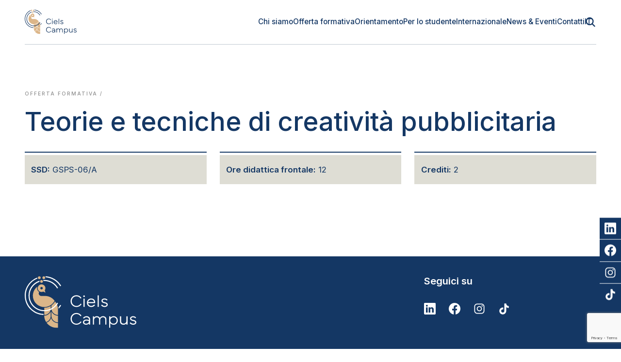

--- FILE ---
content_type: text/html; charset=UTF-8
request_url: https://www.ciels.it/esame/teorie-e-tecniche-di-creativita-pubblicitaria/
body_size: 21021
content:
<!DOCTYPE html>
<html lang="it-IT">
<head>
    <meta charset="UTF-8">
    <meta name="viewport" content="width=device-width">
    <link rel="profile" href="http://gmpg.org/xfn/11">
    <link rel="pingback" href="https://www.ciels.it/xmlrpc.php">

    <style>
        :root {
            --primary: #143764;        }
    </style>

    			<script type="text/javascript" class="_iub_cs_skip">
				var _iub = _iub || {};
				_iub.csConfiguration = {
					"siteId": "3555426",
					"cookiePolicyId": "18631221",
				};
			</script>
			<script class="_iub_cs_skip" src="https://cs.iubenda.com/autoblocking/3555426.js"></script>
			<meta name='robots' content='index, follow, max-image-preview:large, max-snippet:-1, max-video-preview:-1' />
<link rel="alternate" hreflang="it" href="https://www.ciels.it/esame/teorie-e-tecniche-di-creativita-pubblicitaria/" />
<link rel="alternate" hreflang="x-default" href="https://www.ciels.it/esame/teorie-e-tecniche-di-creativita-pubblicitaria/" />

	<!-- This site is optimized with the Yoast SEO plugin v22.5 - https://yoast.com/wordpress/plugins/seo/ -->
	<title>Teorie e tecniche di creatività pubblicitaria - Campus CIELS</title>
	<meta name="description" content="Teorie e tecniche di creatività pubblicitaria" />
	<link rel="canonical" href="https://www.ciels.it/esame/teorie-e-tecniche-di-creativita-pubblicitaria/" />
	<meta property="og:locale" content="it_IT" />
	<meta property="og:type" content="article" />
	<meta property="og:title" content="Teorie e tecniche di creatività pubblicitaria - Campus CIELS" />
	<meta property="og:description" content="Teorie e tecniche di creatività pubblicitaria" />
	<meta property="og:url" content="https://www.ciels.it/esame/teorie-e-tecniche-di-creativita-pubblicitaria/" />
	<meta property="og:site_name" content="Campus CIELS" />
	<meta property="article:modified_time" content="2024-11-05T14:10:39+00:00" />
	<meta name="twitter:card" content="summary_large_image" />
	<script type="application/ld+json" class="yoast-schema-graph">{"@context":"https://schema.org","@graph":[{"@type":"WebPage","@id":"https://www.ciels.it/esame/teorie-e-tecniche-di-creativita-pubblicitaria/","url":"https://www.ciels.it/esame/teorie-e-tecniche-di-creativita-pubblicitaria/","name":"Teorie e tecniche di creatività pubblicitaria - Campus CIELS","isPartOf":{"@id":"https://www.ciels.it/#website"},"datePublished":"2023-09-10T22:36:06+00:00","dateModified":"2024-11-05T14:10:39+00:00","description":"Teorie e tecniche di creatività pubblicitaria","breadcrumb":{"@id":"https://www.ciels.it/esame/teorie-e-tecniche-di-creativita-pubblicitaria/#breadcrumb"},"inLanguage":"it-IT","potentialAction":[{"@type":"ReadAction","target":["https://www.ciels.it/esame/teorie-e-tecniche-di-creativita-pubblicitaria/"]}]},{"@type":"BreadcrumbList","@id":"https://www.ciels.it/esame/teorie-e-tecniche-di-creativita-pubblicitaria/#breadcrumb","itemListElement":[{"@type":"ListItem","position":1,"name":"Offerta formativa","item":"https://www.ciels.it/?post_type=page&p=10"},{"@type":"ListItem","position":2,"name":"Teorie e tecniche di creatività pubblicitaria"}]},{"@type":"WebSite","@id":"https://www.ciels.it/#website","url":"https://www.ciels.it/","name":"Campus CIELS","description":"","publisher":{"@id":"https://www.ciels.it/#organization"},"potentialAction":[{"@type":"SearchAction","target":{"@type":"EntryPoint","urlTemplate":"https://www.ciels.it/?s={search_term_string}"},"query-input":"required name=search_term_string"}],"inLanguage":"it-IT"},{"@type":"Organization","@id":"https://www.ciels.it/#organization","name":"Campus CIELS","url":"https://www.ciels.it/","logo":{"@type":"ImageObject","inLanguage":"it-IT","@id":"https://www.ciels.it/#/schema/logo/image/","url":"https://www.ciels.it/wp-content/uploads/2023/10/logo-ciels-sito.svg","contentUrl":"https://www.ciels.it/wp-content/uploads/2023/10/logo-ciels-sito.svg","caption":"Campus CIELS"},"image":{"@id":"https://www.ciels.it/#/schema/logo/image/"}}]}</script>
	<!-- / Yoast SEO plugin. -->


<link rel='dns-prefetch' href='//cdn.iubenda.com' />
<link rel='dns-prefetch' href='//js-eu1.hs-scripts.com' />
<script type="text/javascript">
/* <![CDATA[ */
window._wpemojiSettings = {"baseUrl":"https:\/\/s.w.org\/images\/core\/emoji\/15.0.3\/72x72\/","ext":".png","svgUrl":"https:\/\/s.w.org\/images\/core\/emoji\/15.0.3\/svg\/","svgExt":".svg","source":{"concatemoji":"https:\/\/www.ciels.it\/wp-includes\/js\/wp-emoji-release.min.js?ver=6.5.7"}};
/*! This file is auto-generated */
!function(i,n){var o,s,e;function c(e){try{var t={supportTests:e,timestamp:(new Date).valueOf()};sessionStorage.setItem(o,JSON.stringify(t))}catch(e){}}function p(e,t,n){e.clearRect(0,0,e.canvas.width,e.canvas.height),e.fillText(t,0,0);var t=new Uint32Array(e.getImageData(0,0,e.canvas.width,e.canvas.height).data),r=(e.clearRect(0,0,e.canvas.width,e.canvas.height),e.fillText(n,0,0),new Uint32Array(e.getImageData(0,0,e.canvas.width,e.canvas.height).data));return t.every(function(e,t){return e===r[t]})}function u(e,t,n){switch(t){case"flag":return n(e,"\ud83c\udff3\ufe0f\u200d\u26a7\ufe0f","\ud83c\udff3\ufe0f\u200b\u26a7\ufe0f")?!1:!n(e,"\ud83c\uddfa\ud83c\uddf3","\ud83c\uddfa\u200b\ud83c\uddf3")&&!n(e,"\ud83c\udff4\udb40\udc67\udb40\udc62\udb40\udc65\udb40\udc6e\udb40\udc67\udb40\udc7f","\ud83c\udff4\u200b\udb40\udc67\u200b\udb40\udc62\u200b\udb40\udc65\u200b\udb40\udc6e\u200b\udb40\udc67\u200b\udb40\udc7f");case"emoji":return!n(e,"\ud83d\udc26\u200d\u2b1b","\ud83d\udc26\u200b\u2b1b")}return!1}function f(e,t,n){var r="undefined"!=typeof WorkerGlobalScope&&self instanceof WorkerGlobalScope?new OffscreenCanvas(300,150):i.createElement("canvas"),a=r.getContext("2d",{willReadFrequently:!0}),o=(a.textBaseline="top",a.font="600 32px Arial",{});return e.forEach(function(e){o[e]=t(a,e,n)}),o}function t(e){var t=i.createElement("script");t.src=e,t.defer=!0,i.head.appendChild(t)}"undefined"!=typeof Promise&&(o="wpEmojiSettingsSupports",s=["flag","emoji"],n.supports={everything:!0,everythingExceptFlag:!0},e=new Promise(function(e){i.addEventListener("DOMContentLoaded",e,{once:!0})}),new Promise(function(t){var n=function(){try{var e=JSON.parse(sessionStorage.getItem(o));if("object"==typeof e&&"number"==typeof e.timestamp&&(new Date).valueOf()<e.timestamp+604800&&"object"==typeof e.supportTests)return e.supportTests}catch(e){}return null}();if(!n){if("undefined"!=typeof Worker&&"undefined"!=typeof OffscreenCanvas&&"undefined"!=typeof URL&&URL.createObjectURL&&"undefined"!=typeof Blob)try{var e="postMessage("+f.toString()+"("+[JSON.stringify(s),u.toString(),p.toString()].join(",")+"));",r=new Blob([e],{type:"text/javascript"}),a=new Worker(URL.createObjectURL(r),{name:"wpTestEmojiSupports"});return void(a.onmessage=function(e){c(n=e.data),a.terminate(),t(n)})}catch(e){}c(n=f(s,u,p))}t(n)}).then(function(e){for(var t in e)n.supports[t]=e[t],n.supports.everything=n.supports.everything&&n.supports[t],"flag"!==t&&(n.supports.everythingExceptFlag=n.supports.everythingExceptFlag&&n.supports[t]);n.supports.everythingExceptFlag=n.supports.everythingExceptFlag&&!n.supports.flag,n.DOMReady=!1,n.readyCallback=function(){n.DOMReady=!0}}).then(function(){return e}).then(function(){var e;n.supports.everything||(n.readyCallback(),(e=n.source||{}).concatemoji?t(e.concatemoji):e.wpemoji&&e.twemoji&&(t(e.twemoji),t(e.wpemoji)))}))}((window,document),window._wpemojiSettings);
/* ]]> */
</script>
<style id='wp-emoji-styles-inline-css' type='text/css'>

	img.wp-smiley, img.emoji {
		display: inline !important;
		border: none !important;
		box-shadow: none !important;
		height: 1em !important;
		width: 1em !important;
		margin: 0 0.07em !important;
		vertical-align: -0.1em !important;
		background: none !important;
		padding: 0 !important;
	}
</style>
<link rel='stylesheet' id='wp-block-library-css' href='https://www.ciels.it/wp-includes/css/dist/block-library/style.min.css?ver=6.5.7' type='text/css' media='all' />
<style id='wp-block-library-theme-inline-css' type='text/css'>
.wp-block-audio figcaption{color:#555;font-size:13px;text-align:center}.is-dark-theme .wp-block-audio figcaption{color:#ffffffa6}.wp-block-audio{margin:0 0 1em}.wp-block-code{border:1px solid #ccc;border-radius:4px;font-family:Menlo,Consolas,monaco,monospace;padding:.8em 1em}.wp-block-embed figcaption{color:#555;font-size:13px;text-align:center}.is-dark-theme .wp-block-embed figcaption{color:#ffffffa6}.wp-block-embed{margin:0 0 1em}.blocks-gallery-caption{color:#555;font-size:13px;text-align:center}.is-dark-theme .blocks-gallery-caption{color:#ffffffa6}.wp-block-image figcaption{color:#555;font-size:13px;text-align:center}.is-dark-theme .wp-block-image figcaption{color:#ffffffa6}.wp-block-image{margin:0 0 1em}.wp-block-pullquote{border-bottom:4px solid;border-top:4px solid;color:currentColor;margin-bottom:1.75em}.wp-block-pullquote cite,.wp-block-pullquote footer,.wp-block-pullquote__citation{color:currentColor;font-size:.8125em;font-style:normal;text-transform:uppercase}.wp-block-quote{border-left:.25em solid;margin:0 0 1.75em;padding-left:1em}.wp-block-quote cite,.wp-block-quote footer{color:currentColor;font-size:.8125em;font-style:normal;position:relative}.wp-block-quote.has-text-align-right{border-left:none;border-right:.25em solid;padding-left:0;padding-right:1em}.wp-block-quote.has-text-align-center{border:none;padding-left:0}.wp-block-quote.is-large,.wp-block-quote.is-style-large,.wp-block-quote.is-style-plain{border:none}.wp-block-search .wp-block-search__label{font-weight:700}.wp-block-search__button{border:1px solid #ccc;padding:.375em .625em}:where(.wp-block-group.has-background){padding:1.25em 2.375em}.wp-block-separator.has-css-opacity{opacity:.4}.wp-block-separator{border:none;border-bottom:2px solid;margin-left:auto;margin-right:auto}.wp-block-separator.has-alpha-channel-opacity{opacity:1}.wp-block-separator:not(.is-style-wide):not(.is-style-dots){width:100px}.wp-block-separator.has-background:not(.is-style-dots){border-bottom:none;height:1px}.wp-block-separator.has-background:not(.is-style-wide):not(.is-style-dots){height:2px}.wp-block-table{margin:0 0 1em}.wp-block-table td,.wp-block-table th{word-break:normal}.wp-block-table figcaption{color:#555;font-size:13px;text-align:center}.is-dark-theme .wp-block-table figcaption{color:#ffffffa6}.wp-block-video figcaption{color:#555;font-size:13px;text-align:center}.is-dark-theme .wp-block-video figcaption{color:#ffffffa6}.wp-block-video{margin:0 0 1em}.wp-block-template-part.has-background{margin-bottom:0;margin-top:0;padding:1.25em 2.375em}
</style>
<style id='classic-theme-styles-inline-css' type='text/css'>
/*! This file is auto-generated */
.wp-block-button__link{color:#fff;background-color:#32373c;border-radius:9999px;box-shadow:none;text-decoration:none;padding:calc(.667em + 2px) calc(1.333em + 2px);font-size:1.125em}.wp-block-file__button{background:#32373c;color:#fff;text-decoration:none}
</style>
<style id='global-styles-inline-css' type='text/css'>
body{--wp--preset--color--black: #000000;--wp--preset--color--cyan-bluish-gray: #abb8c3;--wp--preset--color--white: #ffffff;--wp--preset--color--pale-pink: #f78da7;--wp--preset--color--vivid-red: #cf2e2e;--wp--preset--color--luminous-vivid-orange: #ff6900;--wp--preset--color--luminous-vivid-amber: #fcb900;--wp--preset--color--light-green-cyan: #7bdcb5;--wp--preset--color--vivid-green-cyan: #00d084;--wp--preset--color--pale-cyan-blue: #8ed1fc;--wp--preset--color--vivid-cyan-blue: #0693e3;--wp--preset--color--vivid-purple: #9b51e0;--wp--preset--gradient--vivid-cyan-blue-to-vivid-purple: linear-gradient(135deg,rgba(6,147,227,1) 0%,rgb(155,81,224) 100%);--wp--preset--gradient--light-green-cyan-to-vivid-green-cyan: linear-gradient(135deg,rgb(122,220,180) 0%,rgb(0,208,130) 100%);--wp--preset--gradient--luminous-vivid-amber-to-luminous-vivid-orange: linear-gradient(135deg,rgba(252,185,0,1) 0%,rgba(255,105,0,1) 100%);--wp--preset--gradient--luminous-vivid-orange-to-vivid-red: linear-gradient(135deg,rgba(255,105,0,1) 0%,rgb(207,46,46) 100%);--wp--preset--gradient--very-light-gray-to-cyan-bluish-gray: linear-gradient(135deg,rgb(238,238,238) 0%,rgb(169,184,195) 100%);--wp--preset--gradient--cool-to-warm-spectrum: linear-gradient(135deg,rgb(74,234,220) 0%,rgb(151,120,209) 20%,rgb(207,42,186) 40%,rgb(238,44,130) 60%,rgb(251,105,98) 80%,rgb(254,248,76) 100%);--wp--preset--gradient--blush-light-purple: linear-gradient(135deg,rgb(255,206,236) 0%,rgb(152,150,240) 100%);--wp--preset--gradient--blush-bordeaux: linear-gradient(135deg,rgb(254,205,165) 0%,rgb(254,45,45) 50%,rgb(107,0,62) 100%);--wp--preset--gradient--luminous-dusk: linear-gradient(135deg,rgb(255,203,112) 0%,rgb(199,81,192) 50%,rgb(65,88,208) 100%);--wp--preset--gradient--pale-ocean: linear-gradient(135deg,rgb(255,245,203) 0%,rgb(182,227,212) 50%,rgb(51,167,181) 100%);--wp--preset--gradient--electric-grass: linear-gradient(135deg,rgb(202,248,128) 0%,rgb(113,206,126) 100%);--wp--preset--gradient--midnight: linear-gradient(135deg,rgb(2,3,129) 0%,rgb(40,116,252) 100%);--wp--preset--font-size--small: 13px;--wp--preset--font-size--medium: 20px;--wp--preset--font-size--large: 36px;--wp--preset--font-size--x-large: 42px;--wp--preset--spacing--20: 0.44rem;--wp--preset--spacing--30: 0.67rem;--wp--preset--spacing--40: 1rem;--wp--preset--spacing--50: 1.5rem;--wp--preset--spacing--60: 2.25rem;--wp--preset--spacing--70: 3.38rem;--wp--preset--spacing--80: 5.06rem;--wp--preset--shadow--natural: 6px 6px 9px rgba(0, 0, 0, 0.2);--wp--preset--shadow--deep: 12px 12px 50px rgba(0, 0, 0, 0.4);--wp--preset--shadow--sharp: 6px 6px 0px rgba(0, 0, 0, 0.2);--wp--preset--shadow--outlined: 6px 6px 0px -3px rgba(255, 255, 255, 1), 6px 6px rgba(0, 0, 0, 1);--wp--preset--shadow--crisp: 6px 6px 0px rgba(0, 0, 0, 1);}:where(.is-layout-flex){gap: 0.5em;}:where(.is-layout-grid){gap: 0.5em;}body .is-layout-flex{display: flex;}body .is-layout-flex{flex-wrap: wrap;align-items: center;}body .is-layout-flex > *{margin: 0;}body .is-layout-grid{display: grid;}body .is-layout-grid > *{margin: 0;}:where(.wp-block-columns.is-layout-flex){gap: 2em;}:where(.wp-block-columns.is-layout-grid){gap: 2em;}:where(.wp-block-post-template.is-layout-flex){gap: 1.25em;}:where(.wp-block-post-template.is-layout-grid){gap: 1.25em;}.has-black-color{color: var(--wp--preset--color--black) !important;}.has-cyan-bluish-gray-color{color: var(--wp--preset--color--cyan-bluish-gray) !important;}.has-white-color{color: var(--wp--preset--color--white) !important;}.has-pale-pink-color{color: var(--wp--preset--color--pale-pink) !important;}.has-vivid-red-color{color: var(--wp--preset--color--vivid-red) !important;}.has-luminous-vivid-orange-color{color: var(--wp--preset--color--luminous-vivid-orange) !important;}.has-luminous-vivid-amber-color{color: var(--wp--preset--color--luminous-vivid-amber) !important;}.has-light-green-cyan-color{color: var(--wp--preset--color--light-green-cyan) !important;}.has-vivid-green-cyan-color{color: var(--wp--preset--color--vivid-green-cyan) !important;}.has-pale-cyan-blue-color{color: var(--wp--preset--color--pale-cyan-blue) !important;}.has-vivid-cyan-blue-color{color: var(--wp--preset--color--vivid-cyan-blue) !important;}.has-vivid-purple-color{color: var(--wp--preset--color--vivid-purple) !important;}.has-black-background-color{background-color: var(--wp--preset--color--black) !important;}.has-cyan-bluish-gray-background-color{background-color: var(--wp--preset--color--cyan-bluish-gray) !important;}.has-white-background-color{background-color: var(--wp--preset--color--white) !important;}.has-pale-pink-background-color{background-color: var(--wp--preset--color--pale-pink) !important;}.has-vivid-red-background-color{background-color: var(--wp--preset--color--vivid-red) !important;}.has-luminous-vivid-orange-background-color{background-color: var(--wp--preset--color--luminous-vivid-orange) !important;}.has-luminous-vivid-amber-background-color{background-color: var(--wp--preset--color--luminous-vivid-amber) !important;}.has-light-green-cyan-background-color{background-color: var(--wp--preset--color--light-green-cyan) !important;}.has-vivid-green-cyan-background-color{background-color: var(--wp--preset--color--vivid-green-cyan) !important;}.has-pale-cyan-blue-background-color{background-color: var(--wp--preset--color--pale-cyan-blue) !important;}.has-vivid-cyan-blue-background-color{background-color: var(--wp--preset--color--vivid-cyan-blue) !important;}.has-vivid-purple-background-color{background-color: var(--wp--preset--color--vivid-purple) !important;}.has-black-border-color{border-color: var(--wp--preset--color--black) !important;}.has-cyan-bluish-gray-border-color{border-color: var(--wp--preset--color--cyan-bluish-gray) !important;}.has-white-border-color{border-color: var(--wp--preset--color--white) !important;}.has-pale-pink-border-color{border-color: var(--wp--preset--color--pale-pink) !important;}.has-vivid-red-border-color{border-color: var(--wp--preset--color--vivid-red) !important;}.has-luminous-vivid-orange-border-color{border-color: var(--wp--preset--color--luminous-vivid-orange) !important;}.has-luminous-vivid-amber-border-color{border-color: var(--wp--preset--color--luminous-vivid-amber) !important;}.has-light-green-cyan-border-color{border-color: var(--wp--preset--color--light-green-cyan) !important;}.has-vivid-green-cyan-border-color{border-color: var(--wp--preset--color--vivid-green-cyan) !important;}.has-pale-cyan-blue-border-color{border-color: var(--wp--preset--color--pale-cyan-blue) !important;}.has-vivid-cyan-blue-border-color{border-color: var(--wp--preset--color--vivid-cyan-blue) !important;}.has-vivid-purple-border-color{border-color: var(--wp--preset--color--vivid-purple) !important;}.has-vivid-cyan-blue-to-vivid-purple-gradient-background{background: var(--wp--preset--gradient--vivid-cyan-blue-to-vivid-purple) !important;}.has-light-green-cyan-to-vivid-green-cyan-gradient-background{background: var(--wp--preset--gradient--light-green-cyan-to-vivid-green-cyan) !important;}.has-luminous-vivid-amber-to-luminous-vivid-orange-gradient-background{background: var(--wp--preset--gradient--luminous-vivid-amber-to-luminous-vivid-orange) !important;}.has-luminous-vivid-orange-to-vivid-red-gradient-background{background: var(--wp--preset--gradient--luminous-vivid-orange-to-vivid-red) !important;}.has-very-light-gray-to-cyan-bluish-gray-gradient-background{background: var(--wp--preset--gradient--very-light-gray-to-cyan-bluish-gray) !important;}.has-cool-to-warm-spectrum-gradient-background{background: var(--wp--preset--gradient--cool-to-warm-spectrum) !important;}.has-blush-light-purple-gradient-background{background: var(--wp--preset--gradient--blush-light-purple) !important;}.has-blush-bordeaux-gradient-background{background: var(--wp--preset--gradient--blush-bordeaux) !important;}.has-luminous-dusk-gradient-background{background: var(--wp--preset--gradient--luminous-dusk) !important;}.has-pale-ocean-gradient-background{background: var(--wp--preset--gradient--pale-ocean) !important;}.has-electric-grass-gradient-background{background: var(--wp--preset--gradient--electric-grass) !important;}.has-midnight-gradient-background{background: var(--wp--preset--gradient--midnight) !important;}.has-small-font-size{font-size: var(--wp--preset--font-size--small) !important;}.has-medium-font-size{font-size: var(--wp--preset--font-size--medium) !important;}.has-large-font-size{font-size: var(--wp--preset--font-size--large) !important;}.has-x-large-font-size{font-size: var(--wp--preset--font-size--x-large) !important;}
.wp-block-navigation a:where(:not(.wp-element-button)){color: inherit;}
:where(.wp-block-post-template.is-layout-flex){gap: 1.25em;}:where(.wp-block-post-template.is-layout-grid){gap: 1.25em;}
:where(.wp-block-columns.is-layout-flex){gap: 2em;}:where(.wp-block-columns.is-layout-grid){gap: 2em;}
.wp-block-pullquote{font-size: 1.5em;line-height: 1.6;}
</style>
<link rel='stylesheet' id='contact-form-7-css' href='https://www.ciels.it/wp-content/plugins/contact-form-7/includes/css/styles.css?ver=5.9.3' type='text/css' media='all' />
<link rel='stylesheet' id='wpml-menu-item-0-css' href='https://www.ciels.it/wp-content/plugins/sitepress-multilingual-cms/templates/language-switchers/menu-item/style.min.css?ver=1' type='text/css' media='all' />
<link rel='stylesheet' id='yeti-css' href='https://www.ciels.it/wp-content/themes/yeti/css/app.css?id=464e10d1e242bedb642dbc492935268c&#038;ver=1.0.0' type='text/css' media='all' />
<link rel='stylesheet' id='yeti_theme-css' href='https://www.ciels.it/wp-content/themes/yeti/css/theme.css?id=cde39bb08b826a4b75d6f3b89d318bc6&#038;ver=1.0.0' type='text/css' media='all' />
<link rel='stylesheet' id='cf7cf-style-css' href='https://www.ciels.it/wp-content/plugins/cf7-conditional-fields/style.css?ver=2.4.15' type='text/css' media='all' />

<script  type="text/javascript" class=" _iub_cs_skip" type="text/javascript" id="iubenda-head-inline-scripts-0">
/* <![CDATA[ */

var _iub = _iub || [];
_iub.csConfiguration = {"askConsentAtCookiePolicyUpdate":true,"countryDetection":true,"enableFadp":true,"enableLgpd":true,"enableUspr":true,"floatingPreferencesButtonDisplay":"anchored-bottom-right","perPurposeConsent":true,"siteId":3555426,"whitelabel":false,"cookiePolicyId":18631221,"lang":"it", "banner":{ "acceptButtonCaptionColor":"#FFFFFF","acceptButtonColor":"#0073CE","acceptButtonDisplay":true,"backgroundColor":"#FFFFFF","brandBackgroundColor":"#FFFFFF","brandTextColor":"#173963","closeButtonDisplay":false,"continueWithoutAcceptingButtonCaptionColor":"#FFFFFF","continueWithoutAcceptingButtonDisplay":true,"customizeButtonCaptionColor":"#4D4D4D","customizeButtonColor":"#DADADA","customizeButtonDisplay":true,"explicitWithdrawal":true,"listPurposes":true,"logo":"[data-uri]","position":"bottom","rejectButtonCaptionColor":"#4D4D4D","rejectButtonColor":"#DADADA","rejectButtonDisplay":true,"showPurposesToggles":true,"showTitle":false,"textColor":"#000000" }};
/* ]]> */
</script>
<script  type="text/javascript" class=" _iub_cs_skip" type="text/javascript" src="//cdn.iubenda.com/cs/gpp/stub.js?ver=3.10.2" id="iubenda-head-scripts-1-js"></script>
<script  type="text/javascript" charset="UTF-8" async="" class=" _iub_cs_skip" type="text/javascript" src="//cdn.iubenda.com/cs/iubenda_cs.js?ver=3.10.2" id="iubenda-head-scripts-2-js"></script>
<script type="text/javascript" id="wpml-cookie-js-extra">
/* <![CDATA[ */
var wpml_cookies = {"wp-wpml_current_language":{"value":"it","expires":1,"path":"\/"}};
var wpml_cookies = {"wp-wpml_current_language":{"value":"it","expires":1,"path":"\/"}};
/* ]]> */
</script>
<script type="text/javascript" src="https://www.ciels.it/wp-content/plugins/sitepress-multilingual-cms/res/js/cookies/language-cookie.js?ver=4.6.10" id="wpml-cookie-js" defer="defer" data-wp-strategy="defer"></script>
<script type="text/javascript" src="https://www.ciels.it/wp-includes/js/jquery/jquery.min.js?ver=3.7.1" id="jquery-core-js"></script>
<script type="text/javascript" src="https://www.ciels.it/wp-includes/js/jquery/jquery-migrate.min.js?ver=3.4.1" id="jquery-migrate-js"></script>
<script></script><link rel="https://api.w.org/" href="https://www.ciels.it/wp-json/" /><link rel="EditURI" type="application/rsd+xml" title="RSD" href="https://www.ciels.it/xmlrpc.php?rsd" />
<meta name="generator" content="WordPress 6.5.7" />
<link rel='shortlink' href='https://www.ciels.it/?p=20999' />
<link rel="alternate" type="application/json+oembed" href="https://www.ciels.it/wp-json/oembed/1.0/embed?url=https%3A%2F%2Fwww.ciels.it%2Fesame%2Fteorie-e-tecniche-di-creativita-pubblicitaria%2F" />
<link rel="alternate" type="text/xml+oembed" href="https://www.ciels.it/wp-json/oembed/1.0/embed?url=https%3A%2F%2Fwww.ciels.it%2Fesame%2Fteorie-e-tecniche-di-creativita-pubblicitaria%2F&#038;format=xml" />
<meta name="generator" content="WPML ver:4.6.10 stt:1,27;" />
			<!-- DO NOT COPY THIS SNIPPET! Start of Page Analytics Tracking for HubSpot WordPress plugin v11.0.55-->
			<script class="hsq-set-content-id" data-content-id="blog-post">
				var _hsq = _hsq || [];
				_hsq.push(["setContentType", "blog-post"]);
			</script>
			<!-- DO NOT COPY THIS SNIPPET! End of Page Analytics Tracking for HubSpot WordPress plugin -->
			<meta name="generator" content="Powered by WPBakery Page Builder - drag and drop page builder for WordPress."/>
<link rel="icon" href="https://www.ciels.it/wp-content/uploads/2023/10/favicon-ciels.png" sizes="32x32" />
<link rel="icon" href="https://www.ciels.it/wp-content/uploads/2023/10/favicon-ciels.png" sizes="192x192" />
<link rel="apple-touch-icon" href="https://www.ciels.it/wp-content/uploads/2023/10/favicon-ciels.png" />
<meta name="msapplication-TileImage" content="https://www.ciels.it/wp-content/uploads/2023/10/favicon-ciels.png" />
		<style type="text/css" id="wp-custom-css">
			/* SPAZI SOTTOMENU */
.menu>.menu-item.menu-item-has-children>.sub-menu{
	padding: 2rem 2rem 3rem;
}
.menu>.menu-item.menu-item-has-children>.sub-menu>.menu-item>a{
	margin-bottom: 1rem;
}		</style>
		<noscript><style> .wpb_animate_when_almost_visible { opacity: 1; }</style></noscript>
    <!-- Google Tag Manager -->
            <script>(function(w,d,s,l,i){w[l]=w[l]||[];w[l].push({'gtm.start':
                    new Date().getTime(),event:'gtm.js'});var f=d.getElementsByTagName(s)[0],
                j=d.createElement(s),dl=l!='dataLayer'?'&l='+l:'';j.async=true;j.src=
                'https://www.googletagmanager.com/gtm.js?id='+i+dl;f.parentNode.insertBefore(j,f);
            })(window,document,'script','dataLayer','GTM-P8TTSQC');</script>
        <!-- End Google Tag Manager -->
</head>

<body class="exam-template-default single single-exam postid-20999 wp-custom-logo bg-white text-gray-900 antialiased wpb-js-composer js-comp-ver-7.6 vc_responsive">

<!-- Google Tag Manager (noscript) -->
    <noscript>
        <iframe src="https://www.googletagmanager.com/ns.html?id=GTM-P8TTSQC" height="0" width="0" style="display:none;visibility:hidden"></iframe>
    </noscript>


<div class="min-h-screen">

    
    <header id="page-header"
            class="w-full top-0 left-0 z-50">
        <div class="page-header-inner flex justify-between items-center header_border">
            <div class="logo-wrapper main-logo">
                <a class="back-home_logo" href="https://www.ciels.it" title="Home">
                    <img class="custom-logo"
                         src="https://www.ciels.it/wp-content/uploads/2023/10/logo-ciels-sito.svg"
                         alt="Campus CIELS logo" width="180" height="75">
                </a>
            </div>

			<div class="menu-main-container"><ul id="menu-main" class="menu"><li id="menu-item-29" class="menu-item menu-item-type-post_type menu-item-object-page menu-item-has-children menu-item-29"><a href="https://www.ciels.it/chi-siamo/">Chi siamo</a>
<ul class="sub-menu">
	<li id="menu-item-25560" class="menu-item menu-item-type-custom menu-item-object-custom menu-item-has-children menu-item-25560"><a href="#">Le persone</a>
	<ul class="sub-menu">
		<li id="menu-item-456" class="menu-item menu-item-type-post_type menu-item-object-page menu-item-456"><a href="https://www.ciels.it/chi-siamo/docenti/">Docenti</a></li>
		<li id="menu-item-23114" class="menu-item menu-item-type-post_type menu-item-object-page menu-item-23114"><a href="https://www.ciels.it/staff/">Staff</a></li>
		<li id="menu-item-25" class="menu-item menu-item-type-post_type menu-item-object-page menu-item-25"><a href="https://www.ciels.it/chi-siamo/lavora-con-noi/">Lavora con noi</a></li>
		<li id="menu-item-30827" class="menu-item menu-item-type-post_type menu-item-object-page menu-item-30827"><a href="https://www.ciels.it/chi-siamo/partner/">Partner</a></li>
		<li id="menu-item-31694" class="menu-item menu-item-type-post_type menu-item-object-page menu-item-31694"><a href="https://www.ciels.it/chi-siamo/sistema-gestione-qualita-ciels/">Sistema di Gestione per la Qualità</a></li>
	</ul>
</li>
	<li id="menu-item-25561" class="menu-item menu-item-type-custom menu-item-object-custom menu-item-has-children menu-item-25561"><a href="#">I campus</a>
	<ul class="sub-menu">
		<li id="menu-item-475" class="menu-item menu-item-type-post_type menu-item-object-page menu-item-475"><a href="https://www.ciels.it/chi-siamo/le-sedi/">Le Sedi</a></li>
		<li id="menu-item-437" class="menu-item menu-item-type-post_type menu-item-object-page menu-item-437"><a href="https://www.ciels.it/chi-siamo/organigramma-e-regolamenti/">Organigramma e regolamenti</a></li>
		<li id="menu-item-32440" class="menu-item menu-item-type-custom menu-item-object-custom menu-item-32440"><a href="https://www.ciels.it/chi-siamo/portale-trasparenza/">Albo Ufficiale della Scuola</a></li>
		<li id="menu-item-28913" class="menu-item menu-item-type-post_type menu-item-object-page menu-item-28913"><a href="https://www.ciels.it/servizi-allo-studente/">Servizi allo studente</a></li>
		<li id="menu-item-25597" class="menu-item menu-item-type-post_type menu-item-object-page menu-item-25597"><a href="https://www.ciels.it/chi-siamo/galleria/">Galleria</a></li>
	</ul>
</li>
	<li id="menu-item-25562" class="menu-item menu-item-type-custom menu-item-object-custom menu-item-has-children menu-item-25562"><a href="#">Attività</a>
	<ul class="sub-menu">
		<li id="menu-item-24822" class="menu-item menu-item-type-post_type menu-item-object-page menu-item-24822"><a href="https://www.ciels.it/chi-siamo/ricerca-scientifica/">Ricerca scientifica</a></li>
	</ul>
</li>
</ul>
</li>
<li id="menu-item-28" class="menu-item menu-item-type-post_type menu-item-object-page menu-item-has-children menu-item-28"><a href="https://www.ciels.it/offerta-formativa/">Offerta formativa</a>
<ul class="sub-menu">
	<li id="menu-item-267" class="menu-item menu-item-type-taxonomy menu-item-object-degree_program menu-item-has-children menu-item-267"><a href="https://www.ciels.it/offerta-formativa/corso-di-studi-triennale/">Corso di Studi Triennale<span class="menu-item-description">Comunicazione per le Professioni e i Mercati (Classe di Laurea L-12)</span></a>
	<ul class="sub-menu">
		<li id="menu-item-192" class="menu-item menu-item-type-post_type menu-item-object-address menu-item-192"><a href="https://www.ciels.it/address/sicurezza-e-difesa-sociale-criminologico/">Sicurezza e Difesa Sociale (Criminologico)</a></li>
		<li id="menu-item-188" class="menu-item menu-item-type-post_type menu-item-object-address menu-item-188"><a href="https://www.ciels.it/address/business-management-per-linternazionalizzazione-dimpresa/">Business Management per l’Internazionalizzazione d’Impresa</a></li>
		<li id="menu-item-191" class="menu-item menu-item-type-post_type menu-item-object-address menu-item-191"><a href="https://www.ciels.it/address/organizzazioni-internazionali-e-diplomatiche/">Organizzazioni Internazionali e Diplomatiche</a></li>
		<li id="menu-item-190" class="menu-item menu-item-type-post_type menu-item-object-address menu-item-190"><a href="https://www.ciels.it/address/comunicazione-pubblicita-marketing/">Comunicazione, Pubblicità e Marketing</a></li>
		<li id="menu-item-189" class="menu-item menu-item-type-post_type menu-item-object-address menu-item-189"><a href="https://www.ciels.it/address/management-turistico-e-commercio-internazionale/">Management Turistico e Commercio Internazionale</a></li>
		<li id="menu-item-21957" class="menu-item menu-item-type-custom menu-item-object-custom menu-item-21957"><a href="https://www.ciels.it/offerta-formativa/corso-di-studi-triennale/mediazione-linguistica-interculturale-applicata">Mediazione Linguistica Interculturale Applicata</a></li>
		<li id="menu-item-22281" class="menu-item menu-item-type-custom menu-item-object-custom menu-item-22281"><a href="https://www.ciels.it/offerta-formativa/corso-di-studi-triennale/doppiaggio-multimedia-communication-and-translation">Doppiaggio, Multimedia communication &#038; translation</a></li>
		<li id="menu-item-28318" class="menu-item menu-item-type-custom menu-item-object-custom menu-item-28318"><a href="https://www.ciels.it/address/cucina-e-ospitalita/">Cucina e Ospitalità</a></li>
		<li id="menu-item-32411" class="menu-item menu-item-type-custom menu-item-object-custom menu-item-32411"><a href="https://www.ciels.it/address/business-communication-finance-tourism-management/">Business Communication, Finance and Tourism Management</a></li>
	</ul>
</li>
	<li id="menu-item-266" class="menu-item menu-item-type-taxonomy menu-item-object-degree_program menu-item-has-children menu-item-266"><a href="https://www.ciels.it/offerta-formativa/corso-di-studi-magistrale/">Corso di Studi Magistrale<span class="menu-item-description">Comunicazione Strategica (Classe di Laurea LM-94)</span></a>
	<ul class="sub-menu">
		<li id="menu-item-195" class="menu-item menu-item-type-post_type menu-item-object-address menu-item-195"><a href="https://www.ciels.it/address/interpretariato-di-conferenza-istituzionale-diplomatica-e-congressuale/">Interpretariato di Conferenza Istituzionale, Diplomatica e Congressuale</a></li>
		<li id="menu-item-1531" class="menu-item menu-item-type-post_type menu-item-object-address menu-item-1531"><a href="https://www.ciels.it/address/web-marketing-e-digital-business-per-linternazionalizzazione-dimpresa/">Web Marketing e Digital Business per l’Internazionalizzazione d’Impresa</a></li>
		<li id="menu-item-193" class="menu-item menu-item-type-post_type menu-item-object-address menu-item-193"><a href="https://www.ciels.it/address/traduzione-specialistica-e-settoriale/">Traduzione Specialistica e Settoriale</a></li>
		<li id="menu-item-196" class="menu-item menu-item-type-post_type menu-item-object-address menu-item-196"><a href="https://www.ciels.it/address/teoria-e-tecnica-del-doppiaggio-adattamento-testi-e-sottotitolazione/">Traduzione audiovisiva, Teoria e Tecnica del Doppiaggio, Adattamento Testi e Sottotitolazione</a></li>
		<li id="menu-item-32130" class="menu-item menu-item-type-custom menu-item-object-custom menu-item-32130"><a href="https://www.ciels.it/address/management-gestione-e-valorizzazione-delle-risorse-turistiche/">Management, Gestione e Valorizzazione delle Risorse turistiche</a></li>
	</ul>
</li>
	<li id="menu-item-2995" class="menu-item menu-item-type-custom menu-item-object-custom menu-item-has-children menu-item-2995"><a href="https://www.ciels.it/scuola-di-alta-specializzazione/">Scuola di Alta specializzazione</a>
	<ul class="sub-menu">
		<li id="menu-item-2962" class="menu-item menu-item-type-custom menu-item-object-custom menu-item-2962"><a href="https://www.ciels.it/offerta-formativa/master-di-i-livello/">Master professionalizzanti</a></li>
		<li id="menu-item-268" class="menu-item menu-item-type-taxonomy menu-item-object-degree_program menu-item-268"><a href="https://www.ciels.it/offerta-formativa/corsi-di-alta-formazione-aggiornamento-e-perfezionamento-professionale/">Corsi di Alta Formazione, Aggiornamento e Perfezionamento Professionale</a></li>
	</ul>
</li>
	<li id="menu-item-20093" class="menu-item menu-item-type-custom menu-item-object-custom menu-item-has-children menu-item-20093"><a href="#">Certificazioni</a>
	<ul class="sub-menu">
		<li id="menu-item-20057" class="menu-item menu-item-type-post_type menu-item-object-page menu-item-20057"><a href="https://www.ciels.it/certificazione-di-lingua-italiana-per-stranieri/">Certificazione di Lingua Italiana per Stranieri</a></li>
		<li id="menu-item-20058" class="menu-item menu-item-type-custom menu-item-object-custom menu-item-20058"><a href="https://www.ciels.it/progetto-turandot-e-progetto-marco-polo/">Progetto Turandot e Progetto Marco Polo</a></li>
	</ul>
</li>
	<li id="menu-item-30410" class="menu-item menu-item-type-post_type menu-item-object-page menu-item-30410"><a href="https://www.ciels.it/corsi-singoli/">Iscrizione Corsi singoli</a></li>
</ul>
</li>
<li id="menu-item-27" class="menu-item menu-item-type-post_type menu-item-object-page menu-item-has-children menu-item-27"><a href="https://www.ciels.it/orientamento/">Orientamento</a>
<ul class="sub-menu">
	<li id="menu-item-19896" class="menu-item menu-item-type-custom menu-item-object-custom menu-item-has-children menu-item-19896"><a href="#">Eventi di Orientamento</a>
	<ul class="sub-menu">
		<li id="menu-item-2997" class="menu-item menu-item-type-post_type menu-item-object-page menu-item-2997"><a href="https://www.ciels.it/orientamento/eventi-di-orientamento/colloquio-individuale/">Colloquio individuale</a></li>
		<li id="menu-item-2972" class="menu-item menu-item-type-custom menu-item-object-custom menu-item-2972"><a href="https://www.ciels.it/orientamento/eventi-di-orientamento/open-day/">Open Day</a></li>
		<li id="menu-item-2977" class="menu-item menu-item-type-custom menu-item-object-custom menu-item-2977"><a href="https://www.ciels.it/orientamento/eventi-di-orientamento/open-school-open-visit">Open School &#8211; Open Visit</a></li>
		<li id="menu-item-2981" class="menu-item menu-item-type-custom menu-item-object-custom menu-item-2981"><a href="https://www.ciels.it/orientamento/eventi-di-orientamento/fiere-di-orientamento/">Fiere di orientamento</a></li>
		<li id="menu-item-2982" class="menu-item menu-item-type-custom menu-item-object-custom menu-item-2982"><a href="https://www.ciels.it/orientamento/eventi-di-orientamento/lezioni-aperte/">Lezioni aperte</a></li>
		<li id="menu-item-25668" class="menu-item menu-item-type-post_type menu-item-object-page menu-item-25668"><a href="https://www.ciels.it/orientamento/eventi-di-orientamento/ciels-experience/">Ciels Experience</a></li>
		<li id="menu-item-30839" class="menu-item menu-item-type-post_type menu-item-object-page menu-item-30839"><a href="https://www.ciels.it/orientamento/eventi-di-orientamento/career-day-ciels/">Career Day Ciels</a></li>
	</ul>
</li>
	<li id="menu-item-506" class="menu-item menu-item-type-post_type menu-item-object-page menu-item-has-children menu-item-506"><a href="https://www.ciels.it/orientamento/modulistica-e-ammissione/">Modulistica e Ammissione</a>
	<ul class="sub-menu">
		<li id="menu-item-523" class="menu-item menu-item-type-post_type menu-item-object-page menu-item-523"><a href="https://www.ciels.it/orientamento/modulistica-e-ammissione/per-la-triennale/">Per la Triennale</a></li>
		<li id="menu-item-522" class="menu-item menu-item-type-post_type menu-item-object-page menu-item-522"><a href="https://www.ciels.it/orientamento/modulistica-e-ammissione/per-la-magistrale/">Per la Magistrale</a></li>
		<li id="menu-item-521" class="menu-item menu-item-type-post_type menu-item-object-page menu-item-521"><a href="https://www.ciels.it/orientamento/modulistica-e-ammissione/per-i-master-e-lalta-formazione/">Per i Master e l’Alta Formazione</a></li>
		<li id="menu-item-20566" class="menu-item menu-item-type-post_type menu-item-object-page menu-item-20566"><a href="https://www.ciels.it/orientamento/modulistica-e-ammissione/autocertificazioni-e-certificati/">Autocertificazioni e certificati</a></li>
		<li id="menu-item-27707" class="menu-item menu-item-type-post_type menu-item-object-page menu-item-27707"><a href="https://www.ciels.it/orientamento/modulistica-e-ammissione/domanda-riconoscimento-crediti/">Domanda riconoscimento crediti</a></li>
		<li id="menu-item-25656" class="menu-item menu-item-type-post_type menu-item-object-page menu-item-25656"><a href="https://www.ciels.it/orientamento/modulistica-e-ammissione/altri-moduli/">Altri moduli</a></li>
	</ul>
</li>
</ul>
</li>
<li id="menu-item-26" class="menu-item menu-item-type-post_type menu-item-object-page menu-item-has-children menu-item-26"><a href="https://www.ciels.it/per-lo-studente/">Per lo studente</a>
<ul class="sub-menu">
	<li id="menu-item-25608" class="menu-item menu-item-type-custom menu-item-object-custom menu-item-has-children menu-item-25608"><a href="#">Studenti futuri</a>
	<ul class="sub-menu">
		<li id="menu-item-25659" class="menu-item menu-item-type-post_type menu-item-object-page menu-item-25659"><a href="https://www.ciels.it/per-lo-studente/lingue-straniere-e-terza-lingua/">Lingue straniere e Terza lingua</a></li>
		<li id="menu-item-25660" class="menu-item menu-item-type-post_type menu-item-object-page menu-item-25660"><a href="https://www.ciels.it/per-lo-studente/i-percorsi-in-mediazione-linguistica-lt-e-lti/">I percorsi in mediazione linguistica:  LT e LTI</a></li>
		<li id="menu-item-25661" class="menu-item menu-item-type-post_type menu-item-object-page menu-item-25661"><a href="https://www.ciels.it/per-lo-studente/tasse-e-contributi/">Tasse e Contributi</a></li>
		<li id="menu-item-25663" class="menu-item menu-item-type-post_type menu-item-object-page menu-item-25663"><a href="https://www.ciels.it/per-lo-studente/borse-di-studio-e-agevolazioni/">Borse di studio e agevolazioni</a></li>
		<li id="menu-item-27708" class="menu-item menu-item-type-post_type menu-item-object-page menu-item-27708"><a href="https://www.ciels.it/per-lo-studente/trasferimento-da-altro-ateneo/">Trasferimento da altro ateneo</a></li>
		<li id="menu-item-1045" class="menu-item menu-item-type-post_type menu-item-object-page menu-item-1045"><a href="https://www.ciels.it/per-lo-studente/faq/">FAQ</a></li>
		<li id="menu-item-25662" class="menu-item menu-item-type-post_type menu-item-object-page menu-item-25662"><a href="https://www.ciels.it/per-lo-studente/regolamento-amministrativo/">Regolamento amministrativo</a></li>
	</ul>
</li>
	<li id="menu-item-25609" class="menu-item menu-item-type-custom menu-item-object-custom menu-item-has-children menu-item-25609"><a href="#">Studenti iscritti</a>
	<ul class="sub-menu">
		<li id="menu-item-25893" class="menu-item menu-item-type-post_type menu-item-object-page menu-item-25893"><a href="https://www.ciels.it/per-lo-studente/frequenza/">Frequenza</a></li>
		<li id="menu-item-1043" class="menu-item menu-item-type-post_type menu-item-object-page menu-item-1043"><a href="https://www.ciels.it/per-lo-studente/tutoraggio/">Tutoraggio</a></li>
		<li id="menu-item-1047" class="menu-item menu-item-type-post_type menu-item-object-page menu-item-1047"><a href="https://www.ciels.it/per-lo-studente/tirocini/">Tirocini</a></li>
		<li id="menu-item-1046" class="menu-item menu-item-type-post_type menu-item-object-page menu-item-1046"><a href="https://www.ciels.it/per-lo-studente/prova-finale/">Prova finale</a></li>
		<li id="menu-item-1044" class="menu-item menu-item-type-post_type menu-item-object-page menu-item-1044"><a href="https://www.ciels.it/per-lo-studente/calendario-accademico-delle-lezioni/">Calendario accademico delle lezioni</a></li>
		<li id="menu-item-1042" class="menu-item menu-item-type-post_type menu-item-object-page menu-item-1042"><a href="https://www.ciels.it/per-lo-studente/vivere-le-sedi/">Vivere le sedi</a></li>
	</ul>
</li>
	<li id="menu-item-25610" class="menu-item menu-item-type-custom menu-item-object-custom menu-item-has-children menu-item-25610"><a href="#">Testimonianze</a>
	<ul class="sub-menu">
		<li id="menu-item-25709" class="menu-item menu-item-type-post_type menu-item-object-page menu-item-25709"><a href="https://www.ciels.it/per-lo-studente/alumni-ciels/">Alumni Ciels</a></li>
	</ul>
</li>
</ul>
</li>
<li id="menu-item-1048" class="menu-item menu-item-type-post_type menu-item-object-page menu-item-has-children menu-item-1048"><a href="https://www.ciels.it/erasmus-e-opportunita-allestero/">Internazionale</a>
<ul class="sub-menu">
	<li id="menu-item-25612" class="menu-item menu-item-type-custom menu-item-object-custom menu-item-has-children menu-item-25612"><a href="#">Erasmus+</a>
	<ul class="sub-menu">
		<li id="menu-item-25613" class="menu-item menu-item-type-post_type menu-item-object-page menu-item-25613"><a href="https://www.ciels.it/erasmus-e-opportunita-allestero/outgoing-students/">Outgoing students</a></li>
		<li id="menu-item-1052" class="menu-item menu-item-type-post_type menu-item-object-page menu-item-1052"><a href="https://www.ciels.it/erasmus-e-opportunita-allestero/atenei-partner/">Atenei Partner</a></li>
		<li id="menu-item-1053" class="menu-item menu-item-type-post_type menu-item-object-page menu-item-1053"><a href="https://www.ciels.it/erasmus-e-opportunita-allestero/incoming-students/">Incoming students</a></li>
	</ul>
</li>
	<li id="menu-item-1051" class="menu-item menu-item-type-post_type menu-item-object-page menu-item-1051"><a href="https://www.ciels.it/erasmus-e-opportunita-allestero/erasmus-placement/">Erasmus+ Placement</a></li>
	<li id="menu-item-25626" class="menu-item menu-item-type-custom menu-item-object-custom menu-item-has-children menu-item-25626"><a href="#">Documenti utili</a>
	<ul class="sub-menu">
		<li id="menu-item-20025" class="menu-item menu-item-type-post_type menu-item-object-page menu-item-20025"><a href="https://www.ciels.it/erasmus-policy-statement/">Erasmus Policy statement</a></li>
		<li id="menu-item-20024" class="menu-item menu-item-type-post_type menu-item-object-page menu-item-20024"><a href="https://www.ciels.it/erasmus-charter-2021-2027/">Erasmus Charter 2021-2027</a></li>
	</ul>
</li>
</ul>
</li>
<li id="menu-item-30" class="menu-item menu-item-type-post_type menu-item-object-page current_page_parent menu-item-30"><a href="https://www.ciels.it/news-eventi/">News &#038; Eventi</a></li>
<li id="menu-item-24" class="menu-item menu-item-type-post_type menu-item-object-page menu-item-24"><a href="https://www.ciels.it/contatti/">Contatti</a></li>
<li id="menu-item-wpml-ls-2-it" class="menu-item wpml-ls-slot-2 wpml-ls-item wpml-ls-item-it wpml-ls-current-language wpml-ls-menu-item wpml-ls-first-item wpml-ls-last-item menu-item-type-wpml_ls_menu_item menu-item-object-wpml_ls_menu_item menu-item-wpml-ls-2-it"><a title="Italiano" href="https://www.ciels.it/esame/teorie-e-tecniche-di-creativita-pubblicitaria/"><span class="wpml-ls-native" lang="it">Italiano</span></a></li>
</ul></div>
            <div class="search-btn">
                <svg class="search-icon" width="24" height="25" viewBox="0 0 24 25" fill="none"
                     xmlns="http://www.w3.org/2000/svg">
                    <path d="m21.407 20.253-4.41-4.41a8.148 8.148 0 0 0 1.633-4.903c0-4.516-3.674-8.19-8.19-8.19s-8.19 3.674-8.19 8.19 3.674 8.19 8.19 8.19a8.148 8.148 0 0 0 4.902-1.633l4.41 4.41a1.171 1.171 0 0 0 1.655-1.654zM4.59 10.94a5.85 5.85 0 1 1 5.85 5.85 5.857 5.857 0 0 1-5.85-5.85z"
                          fill="#143764"/>
                </svg>
            </div>

            <div class="mobile-btns">
                <svg class="arrow mobile-arrow" width="40" height="41" viewBox="0 0 40 41" fill="none"
                     xmlns="http://www.w3.org/2000/svg">
                    <path d="M18.822 7.655c.65-.651 1.706-.651 2.357 0L32.845 19.32c.651.651.651 1.706 0 2.357L21.18 33.345a1.667 1.667 0 1 1-2.357-2.357l8.821-8.822H8.333a1.667 1.667 0 0 1 0-3.333h19.31l-8.821-8.821a1.667 1.667 0 0 1 0-2.357z"
                          fill=""/>
                </svg>
                <div class="menu-mobile-btn-wrapper lg:hidden flex items-center justify-center cursor-pointer">
                    <div id="menu-mobile-btn">
                        <span class="block w-full opacity-100"></span>
                        <span class="block w-full opacity-100"></span>
                        <span class="block w-full opacity-100"></span>
                    </div>
                </div>
            </div>

            <div class="mobile-social-menu">
                <h5 class="title mb-4">Seguici su</h5>
                        <ul class="socials p-0 m-0 list-none flex">
                            <li class="mb-0 mr-8 p-0">
                    <a class="" href="https://www.linkedin.com/school/campus-ciels/" rel="nofollow" target="_blank">
                                                    <svg width="24" height="24" viewBox="0 0 24 24" fill="none"
                                 xmlns="http://www.w3.org/2000/svg">
                                <path d="M22.0805 0H2.05071C0.956248 0 0 0.7875 0 1.86911V21.9434C0 23.0309 0.956248 24 2.05071 24H22.0746C23.175 24 24 23.0245 24 21.9434V1.86911C24.0064 0.7875 23.175 0 22.0805 0ZM7.43945 20.0052H4.00124V9.315H7.43945V20.0052ZM5.83928 7.68964H5.81463C4.71428 7.68964 4.00178 6.87054 4.00178 5.84518C4.00178 4.80107 4.73303 4.00125 5.85803 4.00125C6.98302 4.00125 7.67142 4.79518 7.69606 5.84518C7.69552 6.87054 6.98302 7.68964 5.83928 7.68964ZM20.0051 20.0052H16.5669V14.16C16.5669 12.7596 16.0666 11.8029 14.8227 11.8029C13.8723 11.8029 13.3098 12.4457 13.0596 13.072C12.9659 13.297 12.9407 13.6034 12.9407 13.9162V20.0052H9.50249V9.315H12.9407V10.8027C13.441 10.0902 14.2227 9.06482 16.0414 9.06482C18.2984 9.06482 20.0057 10.5525 20.0057 13.7598L20.0051 20.0052Z"
                                      fill=""/>
                            </svg>
                                            </a>
                </li>
                            <li class="mb-0 mr-8 p-0">
                    <a class="" href="https://www.facebook.com/CampusCiels/?locale=it_IT" rel="nofollow" target="_blank">
                                                    <svg width="24" height="24" viewBox="0 0 24 24" fill="none"
                                 xmlns="http://www.w3.org/2000/svg">
                                <path fill-rule="evenodd" clip-rule="evenodd"
                                      d="M24 12.072c0-6.627-5.373-12-12-12s-12 5.373-12 12c0 5.99 4.388 10.954 10.125 11.855v-8.385H7.077v-3.47h3.048V9.428c0-3.006 1.792-4.669 4.533-4.669 1.313 0 2.686.235 2.686.235v2.953H15.83c-1.49 0-1.956.925-1.956 1.875v2.25h3.328l-.531 3.47h-2.796v8.386C19.613 23.028 24 18.063 24 12.072z"
                                      fill=""/>
                            </svg>
                                            </a>
                </li>
                            <li class="mb-0 mr-8 p-0">
                    <a class="" href="https://www.instagram.com/campusciels/" rel="nofollow" target="_blank">
                                                    <svg width="24" height="24" viewBox="0 0 24 24" fill="none"
                                 xmlns="http://www.w3.org/2000/svg">
                                <path d="M16.3748 3.24984C17.5342 3.25331 18.6451 3.71539 19.4648 4.53517C20.2846 5.35495 20.7467 6.46582 20.7502 7.62516V16.3748C20.7467 17.5342 20.2846 18.6451 19.4648 19.4648C18.6451 20.2846 17.5342 20.7467 16.3748 20.7502H7.62516C6.46582 20.7467 5.35495 20.2846 4.53517 19.4648C3.71539 18.6451 3.25331 17.5342 3.24984 16.3748V7.62516C3.25331 6.46582 3.71539 5.35495 4.53517 4.53517C5.35495 3.71539 6.46582 3.25331 7.62516 3.24984H16.3748ZM16.3748 1.5H7.62516C4.25625 1.5 1.5 4.25625 1.5 7.62516V16.3748C1.5 19.7437 4.25625 22.5 7.62516 22.5H16.3748C19.7437 22.5 22.5 19.7437 22.5 16.3748V7.62516C22.5 4.25625 19.7437 1.5 16.3748 1.5Z"
                                      fill=""/>
                                <path d="M17.6873 7.62516C17.4278 7.62516 17.174 7.54818 16.9582 7.40396C16.7423 7.25974 16.5741 7.05476 16.4748 6.81493C16.3754 6.5751 16.3494 6.3112 16.4001 6.0566C16.4507 5.802 16.5757 5.56814 16.7593 5.38458C16.9428 5.20102 17.1767 5.07602 17.4313 5.02538C17.6859 4.97473 17.9498 5.00072 18.1896 5.10006C18.4294 5.1994 18.6344 5.36763 18.7786 5.58347C18.9229 5.79931 18.9998 6.05307 18.9998 6.31266C19.0002 6.48512 18.9665 6.65596 18.9007 6.81537C18.8349 6.97477 18.7382 7.11961 18.6162 7.24156C18.4943 7.36351 18.3495 7.46018 18.1901 7.526C18.0306 7.59183 17.8598 7.62553 17.6873 7.62516ZM12 8.49984C12.6923 8.49984 13.369 8.70512 13.9446 9.08973C14.5202 9.47433 14.9688 10.021 15.2337 10.6605C15.4986 11.3001 15.568 12.0039 15.4329 12.6828C15.2978 13.3618 14.9645 13.9855 14.475 14.475C13.9855 14.9645 13.3618 15.2978 12.6828 15.4329C12.0039 15.568 11.3001 15.4986 10.6605 15.2337C10.021 14.9688 9.47433 14.5202 9.08973 13.9446C8.70512 13.369 8.49984 12.6923 8.49984 12C8.50084 11.072 8.86992 10.1823 9.52611 9.52611C10.1823 8.86992 11.072 8.50084 12 8.49984ZM12 6.75C10.9616 6.75 9.94661 7.05791 9.08326 7.63478C8.2199 8.21166 7.54699 9.0316 7.14963 9.99091C6.75227 10.9502 6.64831 12.0058 6.85088 13.0242C7.05345 14.0426 7.55346 14.9781 8.28769 15.7123C9.02192 16.4465 9.95738 16.9466 10.9758 17.1491C11.9942 17.3517 13.0498 17.2477 14.0091 16.8504C14.9684 16.453 15.7883 15.7801 16.3652 14.9167C16.9421 14.0534 17.25 13.0384 17.25 12C17.25 10.6076 16.6969 9.27226 15.7123 8.28769C14.7277 7.30312 13.3924 6.75 12 6.75Z"
                                      fill=""/>
                            </svg>
                                            </a>
                </li>
                            <li class="mb-0 mr-8 p-0">
                    <a class="" href="https://www.tiktok.com/@campus_ciels" rel="nofollow" target="_blank">
                                                    <svg width="24" height="25" viewBox="0 0 24 25" fill="none"
                                 xmlns="http://www.w3.org/2000/svg">
                                <path d="M19.3214 6.06219C19.1695 5.9837 19.0217 5.89765 18.8784 5.80438C18.4618 5.52896 18.0799 5.20445 17.7408 4.83781C16.8923 3.86703 16.5755 2.88219 16.4587 2.19266H16.4634C16.3659 1.62031 16.4062 1.25 16.4123 1.25H12.548V16.1928C12.548 16.3934 12.548 16.5917 12.5395 16.7877C12.5395 16.812 12.5372 16.8345 12.5358 16.8608C12.5358 16.8716 12.5358 16.8828 12.5334 16.8941V16.9025C12.4927 17.4386 12.3208 17.9566 12.033 18.4107C11.7451 18.8648 11.35 19.2413 10.8825 19.5069C10.3953 19.7841 9.84417 19.9295 9.28359 19.9288C7.48313 19.9288 6.02391 18.4606 6.02391 16.6475C6.02391 14.8344 7.48313 13.3663 9.28359 13.3663C9.62441 13.3659 9.96314 13.4196 10.2872 13.5252L10.2919 9.59047C9.30814 9.4634 8.30874 9.54158 7.35674 9.82008C6.40473 10.0986 5.52077 10.5714 4.76062 11.2086C4.09456 11.7873 3.5346 12.4778 3.10594 13.2491C2.94281 13.5303 2.32734 14.6605 2.25281 16.4947C2.20594 17.5358 2.51859 18.6144 2.66766 19.0602V19.0695C2.76141 19.332 3.12469 20.2278 3.71672 20.983C4.19411 21.5887 4.75813 22.1208 5.39062 22.5622V22.5528L5.4 22.5622C7.27078 23.8334 9.345 23.75 9.345 23.75C9.70406 23.7355 10.9069 23.75 12.2728 23.1027C13.7878 22.385 14.6503 21.3158 14.6503 21.3158C15.2013 20.6769 15.6395 19.9488 15.9459 19.1628C16.2956 18.2436 16.4123 17.1411 16.4123 16.7005V8.77297C16.4592 8.80109 17.0836 9.21406 17.0836 9.21406C17.0836 9.21406 17.9831 9.79063 19.3866 10.1661C20.3934 10.4333 21.75 10.4895 21.75 10.4895V6.65328C21.2747 6.70484 20.3095 6.55484 19.3214 6.06219Z"
                                      fill=""/>
                            </svg>
                                            </a>
                </li>
                    </ul>
                </div>

        </div>

        <div class="megamenu-overlay" id="megamenu-overlay"></div>

    </header>

            <div id="fixed-socials">
            <ul class="socials p-0 m-0 list-none">
                                    <li class="p-3">
                        <a class="" href="https://www.linkedin.com/school/campus-ciels/" rel="nofollow" target="_blank">
                                                            <svg width="24" height="24" viewBox="0 0 24 24" fill="none"
                                     xmlns="http://www.w3.org/2000/svg">
                                    <path d="M22.0805 0H2.05071C0.956248 0 0 0.7875 0 1.86911V21.9434C0 23.0309 0.956248 24 2.05071 24H22.0746C23.175 24 24 23.0245 24 21.9434V1.86911C24.0064 0.7875 23.175 0 22.0805 0ZM7.43945 20.0052H4.00124V9.315H7.43945V20.0052ZM5.83928 7.68964H5.81463C4.71428 7.68964 4.00178 6.87054 4.00178 5.84518C4.00178 4.80107 4.73303 4.00125 5.85803 4.00125C6.98302 4.00125 7.67142 4.79518 7.69606 5.84518C7.69552 6.87054 6.98302 7.68964 5.83928 7.68964ZM20.0051 20.0052H16.5669V14.16C16.5669 12.7596 16.0666 11.8029 14.8227 11.8029C13.8723 11.8029 13.3098 12.4457 13.0596 13.072C12.9659 13.297 12.9407 13.6034 12.9407 13.9162V20.0052H9.50249V9.315H12.9407V10.8027C13.441 10.0902 14.2227 9.06482 16.0414 9.06482C18.2984 9.06482 20.0057 10.5525 20.0057 13.7598L20.0051 20.0052Z"
                                          fill="#ffffff"/>
                                </svg>
                                                    </a>
                    </li>
                                    <li class="p-3">
                        <a class="" href="https://www.facebook.com/CampusCiels/?locale=it_IT" rel="nofollow" target="_blank">
                                                            <svg width="24" height="24" viewBox="0 0 24 24" fill="none"
                                     xmlns="http://www.w3.org/2000/svg">
                                    <path fill-rule="evenodd" clip-rule="evenodd"
                                          d="M24 12.072c0-6.627-5.373-12-12-12s-12 5.373-12 12c0 5.99 4.388 10.954 10.125 11.855v-8.385H7.077v-3.47h3.048V9.428c0-3.006 1.792-4.669 4.533-4.669 1.313 0 2.686.235 2.686.235v2.953H15.83c-1.49 0-1.956.925-1.956 1.875v2.25h3.328l-.531 3.47h-2.796v8.386C19.613 23.028 24 18.063 24 12.072z"
                                          fill="#fff"/>
                                </svg>
                                                    </a>
                    </li>
                                    <li class="p-3">
                        <a class="" href="https://www.instagram.com/campusciels/" rel="nofollow" target="_blank">
                                                            <svg width="24" height="24" viewBox="0 0 24 24" fill="none"
                                     xmlns="http://www.w3.org/2000/svg">
                                    <path d="M16.3748 3.24984C17.5342 3.25331 18.6451 3.71539 19.4648 4.53517C20.2846 5.35495 20.7467 6.46582 20.7502 7.62516V16.3748C20.7467 17.5342 20.2846 18.6451 19.4648 19.4648C18.6451 20.2846 17.5342 20.7467 16.3748 20.7502H7.62516C6.46582 20.7467 5.35495 20.2846 4.53517 19.4648C3.71539 18.6451 3.25331 17.5342 3.24984 16.3748V7.62516C3.25331 6.46582 3.71539 5.35495 4.53517 4.53517C5.35495 3.71539 6.46582 3.25331 7.62516 3.24984H16.3748ZM16.3748 1.5H7.62516C4.25625 1.5 1.5 4.25625 1.5 7.62516V16.3748C1.5 19.7437 4.25625 22.5 7.62516 22.5H16.3748C19.7437 22.5 22.5 19.7437 22.5 16.3748V7.62516C22.5 4.25625 19.7437 1.5 16.3748 1.5Z"
                                          fill="#ffffff"/>
                                    <path d="M17.6873 7.62516C17.4278 7.62516 17.174 7.54818 16.9582 7.40396C16.7423 7.25974 16.5741 7.05476 16.4748 6.81493C16.3754 6.5751 16.3494 6.3112 16.4001 6.0566C16.4507 5.802 16.5757 5.56814 16.7593 5.38458C16.9428 5.20102 17.1767 5.07602 17.4313 5.02538C17.6859 4.97473 17.9498 5.00072 18.1896 5.10006C18.4294 5.1994 18.6344 5.36763 18.7786 5.58347C18.9229 5.79931 18.9998 6.05307 18.9998 6.31266C19.0002 6.48512 18.9665 6.65596 18.9007 6.81537C18.8349 6.97477 18.7382 7.11961 18.6162 7.24156C18.4943 7.36351 18.3495 7.46018 18.1901 7.526C18.0306 7.59183 17.8598 7.62553 17.6873 7.62516ZM12 8.49984C12.6923 8.49984 13.369 8.70512 13.9446 9.08973C14.5202 9.47433 14.9688 10.021 15.2337 10.6605C15.4986 11.3001 15.568 12.0039 15.4329 12.6828C15.2978 13.3618 14.9645 13.9855 14.475 14.475C13.9855 14.9645 13.3618 15.2978 12.6828 15.4329C12.0039 15.568 11.3001 15.4986 10.6605 15.2337C10.021 14.9688 9.47433 14.5202 9.08973 13.9446C8.70512 13.369 8.49984 12.6923 8.49984 12C8.50084 11.072 8.86992 10.1823 9.52611 9.52611C10.1823 8.86992 11.072 8.50084 12 8.49984ZM12 6.75C10.9616 6.75 9.94661 7.05791 9.08326 7.63478C8.2199 8.21166 7.54699 9.0316 7.14963 9.99091C6.75227 10.9502 6.64831 12.0058 6.85088 13.0242C7.05345 14.0426 7.55346 14.9781 8.28769 15.7123C9.02192 16.4465 9.95738 16.9466 10.9758 17.1491C11.9942 17.3517 13.0498 17.2477 14.0091 16.8504C14.9684 16.453 15.7883 15.7801 16.3652 14.9167C16.9421 14.0534 17.25 13.0384 17.25 12C17.25 10.6076 16.6969 9.27226 15.7123 8.28769C14.7277 7.30312 13.3924 6.75 12 6.75Z"
                                          fill="#ffffff"/>
                                </svg>
                                                    </a>
                    </li>
                                    <li class="p-3">
                        <a class="" href="https://www.tiktok.com/@campus_ciels" rel="nofollow" target="_blank">
                                                            <svg width="24" height="25" viewBox="0 0 24 25" fill="none"
                                     xmlns="http://www.w3.org/2000/svg">
                                    <path d="M19.3214 6.06219C19.1695 5.9837 19.0217 5.89765 18.8784 5.80438C18.4618 5.52896 18.0799 5.20445 17.7408 4.83781C16.8923 3.86703 16.5755 2.88219 16.4587 2.19266H16.4634C16.3659 1.62031 16.4062 1.25 16.4123 1.25H12.548V16.1928C12.548 16.3934 12.548 16.5917 12.5395 16.7877C12.5395 16.812 12.5372 16.8345 12.5358 16.8608C12.5358 16.8716 12.5358 16.8828 12.5334 16.8941V16.9025C12.4927 17.4386 12.3208 17.9566 12.033 18.4107C11.7451 18.8648 11.35 19.2413 10.8825 19.5069C10.3953 19.7841 9.84417 19.9295 9.28359 19.9288C7.48313 19.9288 6.02391 18.4606 6.02391 16.6475C6.02391 14.8344 7.48313 13.3663 9.28359 13.3663C9.62441 13.3659 9.96314 13.4196 10.2872 13.5252L10.2919 9.59047C9.30814 9.4634 8.30874 9.54158 7.35674 9.82008C6.40473 10.0986 5.52077 10.5714 4.76062 11.2086C4.09456 11.7873 3.5346 12.4778 3.10594 13.2491C2.94281 13.5303 2.32734 14.6605 2.25281 16.4947C2.20594 17.5358 2.51859 18.6144 2.66766 19.0602V19.0695C2.76141 19.332 3.12469 20.2278 3.71672 20.983C4.19411 21.5887 4.75813 22.1208 5.39062 22.5622V22.5528L5.4 22.5622C7.27078 23.8334 9.345 23.75 9.345 23.75C9.70406 23.7355 10.9069 23.75 12.2728 23.1027C13.7878 22.385 14.6503 21.3158 14.6503 21.3158C15.2013 20.6769 15.6395 19.9488 15.9459 19.1628C16.2956 18.2436 16.4123 17.1411 16.4123 16.7005V8.77297C16.4592 8.80109 17.0836 9.21406 17.0836 9.21406C17.0836 9.21406 17.9831 9.79063 19.3866 10.1661C20.3934 10.4333 21.75 10.4895 21.75 10.4895V6.65328C21.2747 6.70484 20.3095 6.55484 19.3214 6.06219Z"
                                          fill="#ffffff"/>
                                </svg>
                                                    </a>
                    </li>
                            </ul>
        </div>
        
<form role="search" method="get" id="search-form" action="https://www.ciels.it/"
      class="input-group">
    <div class="search-input-group">
        <input type="search" class="form-control border-0" placeholder="Cerca..." aria-label="search" name="s"
               id="search-input" value="">
    </div>
    <div class="search-overlay"></div>
</form>
 
    <div id="content" class="site-content top-spacing">
                <main>
                <div class="breadcrumbs">
        <span><span><a href="https://www.ciels.it/?post_type=page&#038;p=10">Offerta formativa</a></span> / <span class="breadcrumb_last" aria-current="page">Teorie e tecniche di creatività pubblicitaria</span></span>    </div>
    <div class="page-title">
        <div class="page-title__inner container">
                            <h1 class="title">Teorie e tecniche di creatività pubblicitaria</h1>
                                </div>
    </div>
                    <div id="cover" class="cover-img">
                            <div class="no-cover-placeholder"></div>
                    </div>
                                                            <div class="exam-general-info-section">
                    <div class="exam-general-info-section__inner">
                                                    <div class="exam-general-info-section__inner-box">
                                <p class="content">
                                    <span class="label">SSD&#58;</span>
                                    GSPS-06/A                                </p>
                            </div>
                                                                            <div class="exam-general-info-section__inner-box">
                                <p class="content">
                                    <span class="label">Ore didattica frontale&#58;</span>
                                    12                                </p>
                            </div>
                                                                            <div class="exam-general-info-section__inner-box">
                                <p class="content">
                                    <span class="label">Crediti&#58;</span>
                                    2                                </p>
                            </div>
                                            </div>
                </div>
                                                
<div class="exam-content container">
    </div>

</div>
</main>

<div id="site-footer">
        <footer class="page-footer">
        <div class="container">
            <div class="container-grid logo-and-social">
                <div class="logo">
                    <a href="https://www.ciels.it" title="Campus CIELS">
                        <img src="http://www.ciels.it/wp-content/uploads/2023/10/logo-sito-negativo-1.svg"
                             width="230" height="auto" alt="Campus CIELS Logo">
                    </a>
                </div>
                <div class="placeholder-box"></div>
                <div class="socials-footer">
                    <h5 class="title mb-4">Seguici su</h5>
                            <ul class="socials p-0 m-0 list-none flex">
                            <li class="mb-0 mr-8 p-0">
                    <a class="" href="https://www.linkedin.com/school/campus-ciels/" rel="nofollow" target="_blank">
                                                    <svg width="24" height="24" viewBox="0 0 24 24" fill="none"
                                 xmlns="http://www.w3.org/2000/svg">
                                <path d="M22.0805 0H2.05071C0.956248 0 0 0.7875 0 1.86911V21.9434C0 23.0309 0.956248 24 2.05071 24H22.0746C23.175 24 24 23.0245 24 21.9434V1.86911C24.0064 0.7875 23.175 0 22.0805 0ZM7.43945 20.0052H4.00124V9.315H7.43945V20.0052ZM5.83928 7.68964H5.81463C4.71428 7.68964 4.00178 6.87054 4.00178 5.84518C4.00178 4.80107 4.73303 4.00125 5.85803 4.00125C6.98302 4.00125 7.67142 4.79518 7.69606 5.84518C7.69552 6.87054 6.98302 7.68964 5.83928 7.68964ZM20.0051 20.0052H16.5669V14.16C16.5669 12.7596 16.0666 11.8029 14.8227 11.8029C13.8723 11.8029 13.3098 12.4457 13.0596 13.072C12.9659 13.297 12.9407 13.6034 12.9407 13.9162V20.0052H9.50249V9.315H12.9407V10.8027C13.441 10.0902 14.2227 9.06482 16.0414 9.06482C18.2984 9.06482 20.0057 10.5525 20.0057 13.7598L20.0051 20.0052Z"
                                      fill=""/>
                            </svg>
                                            </a>
                </li>
                            <li class="mb-0 mr-8 p-0">
                    <a class="" href="https://www.facebook.com/CampusCiels/?locale=it_IT" rel="nofollow" target="_blank">
                                                    <svg width="24" height="24" viewBox="0 0 24 24" fill="none"
                                 xmlns="http://www.w3.org/2000/svg">
                                <path fill-rule="evenodd" clip-rule="evenodd"
                                      d="M24 12.072c0-6.627-5.373-12-12-12s-12 5.373-12 12c0 5.99 4.388 10.954 10.125 11.855v-8.385H7.077v-3.47h3.048V9.428c0-3.006 1.792-4.669 4.533-4.669 1.313 0 2.686.235 2.686.235v2.953H15.83c-1.49 0-1.956.925-1.956 1.875v2.25h3.328l-.531 3.47h-2.796v8.386C19.613 23.028 24 18.063 24 12.072z"
                                      fill=""/>
                            </svg>
                                            </a>
                </li>
                            <li class="mb-0 mr-8 p-0">
                    <a class="" href="https://www.instagram.com/campusciels/" rel="nofollow" target="_blank">
                                                    <svg width="24" height="24" viewBox="0 0 24 24" fill="none"
                                 xmlns="http://www.w3.org/2000/svg">
                                <path d="M16.3748 3.24984C17.5342 3.25331 18.6451 3.71539 19.4648 4.53517C20.2846 5.35495 20.7467 6.46582 20.7502 7.62516V16.3748C20.7467 17.5342 20.2846 18.6451 19.4648 19.4648C18.6451 20.2846 17.5342 20.7467 16.3748 20.7502H7.62516C6.46582 20.7467 5.35495 20.2846 4.53517 19.4648C3.71539 18.6451 3.25331 17.5342 3.24984 16.3748V7.62516C3.25331 6.46582 3.71539 5.35495 4.53517 4.53517C5.35495 3.71539 6.46582 3.25331 7.62516 3.24984H16.3748ZM16.3748 1.5H7.62516C4.25625 1.5 1.5 4.25625 1.5 7.62516V16.3748C1.5 19.7437 4.25625 22.5 7.62516 22.5H16.3748C19.7437 22.5 22.5 19.7437 22.5 16.3748V7.62516C22.5 4.25625 19.7437 1.5 16.3748 1.5Z"
                                      fill=""/>
                                <path d="M17.6873 7.62516C17.4278 7.62516 17.174 7.54818 16.9582 7.40396C16.7423 7.25974 16.5741 7.05476 16.4748 6.81493C16.3754 6.5751 16.3494 6.3112 16.4001 6.0566C16.4507 5.802 16.5757 5.56814 16.7593 5.38458C16.9428 5.20102 17.1767 5.07602 17.4313 5.02538C17.6859 4.97473 17.9498 5.00072 18.1896 5.10006C18.4294 5.1994 18.6344 5.36763 18.7786 5.58347C18.9229 5.79931 18.9998 6.05307 18.9998 6.31266C19.0002 6.48512 18.9665 6.65596 18.9007 6.81537C18.8349 6.97477 18.7382 7.11961 18.6162 7.24156C18.4943 7.36351 18.3495 7.46018 18.1901 7.526C18.0306 7.59183 17.8598 7.62553 17.6873 7.62516ZM12 8.49984C12.6923 8.49984 13.369 8.70512 13.9446 9.08973C14.5202 9.47433 14.9688 10.021 15.2337 10.6605C15.4986 11.3001 15.568 12.0039 15.4329 12.6828C15.2978 13.3618 14.9645 13.9855 14.475 14.475C13.9855 14.9645 13.3618 15.2978 12.6828 15.4329C12.0039 15.568 11.3001 15.4986 10.6605 15.2337C10.021 14.9688 9.47433 14.5202 9.08973 13.9446C8.70512 13.369 8.49984 12.6923 8.49984 12C8.50084 11.072 8.86992 10.1823 9.52611 9.52611C10.1823 8.86992 11.072 8.50084 12 8.49984ZM12 6.75C10.9616 6.75 9.94661 7.05791 9.08326 7.63478C8.2199 8.21166 7.54699 9.0316 7.14963 9.99091C6.75227 10.9502 6.64831 12.0058 6.85088 13.0242C7.05345 14.0426 7.55346 14.9781 8.28769 15.7123C9.02192 16.4465 9.95738 16.9466 10.9758 17.1491C11.9942 17.3517 13.0498 17.2477 14.0091 16.8504C14.9684 16.453 15.7883 15.7801 16.3652 14.9167C16.9421 14.0534 17.25 13.0384 17.25 12C17.25 10.6076 16.6969 9.27226 15.7123 8.28769C14.7277 7.30312 13.3924 6.75 12 6.75Z"
                                      fill=""/>
                            </svg>
                                            </a>
                </li>
                            <li class="mb-0 mr-8 p-0">
                    <a class="" href="https://www.tiktok.com/@campus_ciels" rel="nofollow" target="_blank">
                                                    <svg width="24" height="25" viewBox="0 0 24 25" fill="none"
                                 xmlns="http://www.w3.org/2000/svg">
                                <path d="M19.3214 6.06219C19.1695 5.9837 19.0217 5.89765 18.8784 5.80438C18.4618 5.52896 18.0799 5.20445 17.7408 4.83781C16.8923 3.86703 16.5755 2.88219 16.4587 2.19266H16.4634C16.3659 1.62031 16.4062 1.25 16.4123 1.25H12.548V16.1928C12.548 16.3934 12.548 16.5917 12.5395 16.7877C12.5395 16.812 12.5372 16.8345 12.5358 16.8608C12.5358 16.8716 12.5358 16.8828 12.5334 16.8941V16.9025C12.4927 17.4386 12.3208 17.9566 12.033 18.4107C11.7451 18.8648 11.35 19.2413 10.8825 19.5069C10.3953 19.7841 9.84417 19.9295 9.28359 19.9288C7.48313 19.9288 6.02391 18.4606 6.02391 16.6475C6.02391 14.8344 7.48313 13.3663 9.28359 13.3663C9.62441 13.3659 9.96314 13.4196 10.2872 13.5252L10.2919 9.59047C9.30814 9.4634 8.30874 9.54158 7.35674 9.82008C6.40473 10.0986 5.52077 10.5714 4.76062 11.2086C4.09456 11.7873 3.5346 12.4778 3.10594 13.2491C2.94281 13.5303 2.32734 14.6605 2.25281 16.4947C2.20594 17.5358 2.51859 18.6144 2.66766 19.0602V19.0695C2.76141 19.332 3.12469 20.2278 3.71672 20.983C4.19411 21.5887 4.75813 22.1208 5.39062 22.5622V22.5528L5.4 22.5622C7.27078 23.8334 9.345 23.75 9.345 23.75C9.70406 23.7355 10.9069 23.75 12.2728 23.1027C13.7878 22.385 14.6503 21.3158 14.6503 21.3158C15.2013 20.6769 15.6395 19.9488 15.9459 19.1628C16.2956 18.2436 16.4123 17.1411 16.4123 16.7005V8.77297C16.4592 8.80109 17.0836 9.21406 17.0836 9.21406C17.0836 9.21406 17.9831 9.79063 19.3866 10.1661C20.3934 10.4333 21.75 10.4895 21.75 10.4895V6.65328C21.2747 6.70484 20.3095 6.55484 19.3214 6.06219Z"
                                      fill=""/>
                            </svg>
                                            </a>
                </li>
                    </ul>
                    </div>
            </div>
            <div class="container-grid campus-info">
                                                                <div class="campus-info-box">
                    <h4 class="campus-info-box-title">Padova</h4>
                    <span class="campus-info-box-address">Via Sebastiano Venier 200, 35127 - Padova (PD)</span>
                    <a href="tel:+39 049774152" class="campus-info-box-phone"
                       title="+39 049774152"
                       target="_blank">Tel. +39 049774152</a>
                    <a href="mailto:orientamento@ciels.it" class="campus-info-box-mail"
                       title="orientamento@ciels.it"
                       target="_blank">orientamento@ciels.it</a>
                </div>
                                                    <div class="campus-info-box">
                    <h4 class="campus-info-box-title">Brescia</h4>
                    <span class="campus-info-box-address">Via Flero 28 Torre Nord, 25125 - Brescia (BS)</span>
                    <a href="tel:+39 0303372746" class="campus-info-box-phone"
                       title="+39 0303372746"
                       target="_blank">Tel. +39 0303372746</a>
                    <a href="mailto:orientamento.brescia@ciels.it" class="campus-info-box-mail"
                       title="orientamento.brescia@ciels.it"
                       target="_blank">orientamento.brescia@ciels.it</a>
                </div>
                                                    <div class="campus-info-box">
                    <h4 class="campus-info-box-title">Bologna</h4>
                    <span class="campus-info-box-address">Via Marcantonio Franceschini 31, 40128 - Bologna (BO)</span>
                    <a href="tel:+39 0516012912" class="campus-info-box-phone"
                       title="+39 0516012912"
                       target="_blank">Tel. +39 0516012912</a>
                    <a href="mailto:orientamento.bologna@ciels.it" class="campus-info-box-mail"
                       title="orientamento.bologna@ciels.it"
                       target="_blank">orientamento.bologna@ciels.it</a>
                </div>
                                                    <div class="campus-info-box">
                    <h4 class="campus-info-box-title">Palermo</h4>
                    <span class="campus-info-box-address">Via Benedetto Gravina 41/A, 90139 - Palermo (PA)</span>
                    <a href="tel:+39 091333000" class="campus-info-box-phone"
                       title="+39 091333000"
                       target="_blank">Tel. +39 091333000</a>
                    <a href="mailto:orientamento@ciels.it" class="campus-info-box-mail"
                       title="orientamento@ciels.it"
                       target="_blank">orientamento@ciels.it</a>
                </div>
                    
            </div>
            <div class="container-grid footer-menu_container">
                <div class="footer-menu_container-box">
                    <h4 class="title mb-4">Offerta formativa</h4>
                    <div class="menu-footer_educationaloffer-container"><ul id="menu-footer_educationaloffer" class="menu"><li id="menu-item-271" class="menu-item menu-item-type-taxonomy menu-item-object-degree_program menu-item-271"><a href="https://www.ciels.it/offerta-formativa/corso-di-studi-triennale/">Corso di Studi Triennale</a></li>
<li id="menu-item-272" class="menu-item menu-item-type-taxonomy menu-item-object-degree_program menu-item-272"><a href="https://www.ciels.it/offerta-formativa/corso-di-studi-magistrale/">Corso di Studi Magistrale</a></li>
<li id="menu-item-270" class="menu-item menu-item-type-taxonomy menu-item-object-degree_program menu-item-270"><a href="https://www.ciels.it/offerta-formativa/corsi-di-alta-formazione-aggiornamento-e-perfezionamento-professionale/">Scuola di Alta Formazione Aggiornamento e Perfezionamento Professionale</a></li>
<li id="menu-item-1061" class="menu-item menu-item-type-post_type menu-item-object-page menu-item-1061"><a href="https://www.ciels.it/corsi-singoli/">Programma corsi singoli</a></li>
</ul></div>                </div>
                <div class="footer-menu_container-box">
                    <h4 class="title mb-4">Orientamento</h4>
                    <div class="menu-footer_orientation-container"><ul id="menu-footer_orientation" class="menu"><li id="menu-item-609" class="menu-item menu-item-type-post_type menu-item-object-page menu-item-609"><a href="https://www.ciels.it/per-lo-studente/lingue-straniere-e-terza-lingua/">Lingue straniere e Terza lingua</a></li>
<li id="menu-item-610" class="menu-item menu-item-type-post_type menu-item-object-page menu-item-610"><a href="https://www.ciels.it/per-lo-studente/i-percorsi-in-mediazione-linguistica-lt-e-lti/">I percorsi in mediazione linguistica:  LT e LTI</a></li>
<li id="menu-item-612" class="menu-item menu-item-type-post_type menu-item-object-page menu-item-612"><a href="https://www.ciels.it/per-lo-studente/frequenza/">Frequenza</a></li>
<li id="menu-item-613" class="menu-item menu-item-type-post_type menu-item-object-page menu-item-613"><a href="https://www.ciels.it/orientamento/modulistica-e-ammissione/">Modulistica e Ammissione</a></li>
<li id="menu-item-611" class="menu-item menu-item-type-post_type menu-item-object-page menu-item-611"><a href="https://www.ciels.it/per-lo-studente/tasse-e-contributi/">Tasse e Contributi</a></li>
<li id="menu-item-2884" class="menu-item menu-item-type-post_type menu-item-object-page menu-item-2884"><a href="https://www.ciels.it/per-lo-studente/borse-di-studio-e-agevolazioni/">Borse di studio e agevolazioni</a></li>
</ul></div>                </div>
                <div class="footer-menu_container-box">
                    <h4 class="title mb-4">Per lo studente</h4>
                    <div class="menu-footer_studentservices-container"><ul id="menu-footer_studentservices" class="menu"><li id="menu-item-1060" class="menu-item menu-item-type-post_type menu-item-object-page menu-item-1060"><a href="https://www.ciels.it/erasmus-e-opportunita-allestero/">Erasmus+ e Opportunità all’estero</a></li>
<li id="menu-item-1057" class="menu-item menu-item-type-post_type menu-item-object-page menu-item-1057"><a href="https://www.ciels.it/per-lo-studente/calendario-accademico-delle-lezioni/">Calendario accademico delle lezioni</a></li>
<li id="menu-item-1059" class="menu-item menu-item-type-post_type menu-item-object-page menu-item-1059"><a href="https://www.ciels.it/per-lo-studente/prova-finale/">Prova finale</a></li>
<li id="menu-item-1056" class="menu-item menu-item-type-post_type menu-item-object-page menu-item-1056"><a href="https://www.ciels.it/per-lo-studente/tutoraggio/">Tutoraggio</a></li>
<li id="menu-item-1055" class="menu-item menu-item-type-post_type menu-item-object-page menu-item-1055"><a href="https://www.ciels.it/per-lo-studente/vivere-le-sedi/">Vivere le sedi</a></li>
<li id="menu-item-1058" class="menu-item menu-item-type-post_type menu-item-object-page menu-item-1058"><a href="https://www.ciels.it/per-lo-studente/faq/">FAQ</a></li>
<li id="menu-item-1873" class="menu-item menu-item-type-post_type menu-item-object-page menu-item-1873"><a href="https://www.ciels.it/sitemap/">Sitemap</a></li>
</ul></div>                </div>
            </div>
        </div>
        <div class="container text-footer">
                        <p style="font-size: 10px;">Il sito è portale ufficiale dell&#8217;ateneo.<br />
UNICIELS S.R.L.<br />
Scuola Superiore per Mediatori Linguistici Ciels Campus<br />
Via Sebastiano Venier, 200, 35127 PADOVA<br />
Tel. 049 774152<br />
P.IVA 12581670960<br />
C.F. 04088120284<br />
Società soggetta a direzione e coordinamento di Plena Education SPA<br />
info@ciels.it</p>
                    </div>
        <div id="credits" class="container">
            <div class="credits-wrapper flex justify-between">
                <p><span>&copy; 2026 </span>Ciels - all rights reserved</p>
                <p class="privacy">
                    <span><a href="https://www.iubenda.com/privacy-policy/18631221">Privacy Policy</a></span>
                    <span><a href="https://www.iubenda.com/privacy-policy/18631221/cookie-policy">Cookie Policy</a></span>                                        <span><a href='#' class='iubenda-cs-preferences-link'>Modifica preferenze privacy</a></span>
                                    </p>
                <p class="credits-paragraph">Credits: <a href="https://www.yeti.it/" target="_blank" rel="noopener"><strong>YETI</strong> - a YAK Agency Web Division</a></p>

            </div>
        </div>
    </footer>
</div>

<button id="toTop" class="hidden" title="Go to top"><span>↑</span></button>

<script type="text/javascript" src="https://www.ciels.it/wp-content/plugins/contact-form-7/includes/swv/js/index.js?ver=5.9.3" id="swv-js"></script>
<script type="text/javascript" id="contact-form-7-js-extra">
/* <![CDATA[ */
var wpcf7 = {"api":{"root":"https:\/\/www.ciels.it\/wp-json\/","namespace":"contact-form-7\/v1"},"cached":"1"};
/* ]]> */
</script>
<script type="text/javascript" src="https://www.ciels.it/wp-content/plugins/contact-form-7/includes/js/index.js?ver=5.9.3" id="contact-form-7-js"></script>
<script type="text/javascript" id="iubenda-forms-js-extra">
/* <![CDATA[ */
var iubForms = {"wpcf7":{"2881":{"form":{"map":{"subject":{"email":"your-email","first_name":"your-name","last_name":"your-surname"},"preferences":{"privacy":"privacy"}}},"consent":{"legal_notices":[{"identifier":"cookie_policy"}]}},"2879":{"form":{"map":{"subject":{"email":"your-email","full_name":"referenza-azienda"},"preferences":{"privacy":"privacy"}}},"consent":{"legal_notices":[{"identifier":"cookie_policy"}]}}}};
/* ]]> */
</script>
<script type="text/javascript" src="https://www.ciels.it/wp-content/plugins/iubenda-cookie-law-solution/assets/js/frontend.js?ver=3.10.2" id="iubenda-forms-js"></script>
<script type="text/javascript" id="leadin-script-loader-js-js-extra">
/* <![CDATA[ */
var leadin_wordpress = {"userRole":"visitor","pageType":"post","leadinPluginVersion":"11.0.55"};
/* ]]> */
</script>
<script type="text/javascript" src="https://js-eu1.hs-scripts.com/26900954.js?integration=WordPress&amp;ver=11.0.55" id="leadin-script-loader-js-js"></script>
<script type="text/javascript" src="https://www.ciels.it/wp-content/themes/yeti/js/app.js?id=a4197b443693c4018daf1c3996af4944&amp;ver=1.0.0" id="yeti-js"></script>
<script type="text/javascript" src="https://www.ciels.it/wp-content/themes/yeti/js/theme.js?id=964599d717c3855250f0e7e383ab17b8&amp;ver=1.0.0" id="yeti_theme-js"></script>
<script type="text/javascript" id="wpcf7cf-scripts-js-extra">
/* <![CDATA[ */
var wpcf7cf_global_settings = {"ajaxurl":"https:\/\/www.ciels.it\/wp-admin\/admin-ajax.php"};
/* ]]> */
</script>
<script type="text/javascript" src="https://www.ciels.it/wp-content/plugins/cf7-conditional-fields/js/scripts.js?ver=2.4.15" id="wpcf7cf-scripts-js"></script>
<script type="text/javascript" src="https://www.google.com/recaptcha/api.js?render=6LdMQzAqAAAAADBZ1U3dTi75EfZ7B2d6qWbqQOOB&amp;ver=3.0" id="google-recaptcha-js"></script>
<script type="text/javascript" src="https://www.ciels.it/wp-includes/js/dist/vendor/wp-polyfill-inert.min.js?ver=3.1.2" id="wp-polyfill-inert-js"></script>
<script type="text/javascript" src="https://www.ciels.it/wp-includes/js/dist/vendor/regenerator-runtime.min.js?ver=0.14.0" id="regenerator-runtime-js"></script>
<script type="text/javascript" src="https://www.ciels.it/wp-includes/js/dist/vendor/wp-polyfill.min.js?ver=3.15.0" id="wp-polyfill-js"></script>
<script type="text/javascript" id="wpcf7-recaptcha-js-extra">
/* <![CDATA[ */
var wpcf7_recaptcha = {"sitekey":"6LdMQzAqAAAAADBZ1U3dTi75EfZ7B2d6qWbqQOOB","actions":{"homepage":"homepage","contactform":"contactform"}};
/* ]]> */
</script>
<script type="text/javascript" src="https://www.ciels.it/wp-content/plugins/contact-form-7/modules/recaptcha/index.js?ver=5.9.3" id="wpcf7-recaptcha-js"></script>
<script type="text/javascript" src="//cdn.iubenda.com/cons/iubenda_cons.js?ver=3.10.2" id="iubenda-cons-cdn-js"></script>
<script type="text/javascript" id="iubenda-cons-js-extra">
/* <![CDATA[ */
var data = {"api_key":"80CWRWIo7yhyzvyLcmuTWoCyU2vVDkMF","log_level":"error","logger":"console","send_from_local_storage_at_load":"true"};
/* ]]> */
</script>
<script type="text/javascript" src="https://www.ciels.it/wp-content/plugins/iubenda-cookie-law-solution/assets/js/cons.js?ver=3.10.2" id="iubenda-cons-js"></script>
<script></script>
</body>
</html>


--- FILE ---
content_type: text/html; charset=utf-8
request_url: https://www.google.com/recaptcha/api2/anchor?ar=1&k=6LdMQzAqAAAAADBZ1U3dTi75EfZ7B2d6qWbqQOOB&co=aHR0cHM6Ly93d3cuY2llbHMuaXQ6NDQz&hl=en&v=PoyoqOPhxBO7pBk68S4YbpHZ&size=invisible&anchor-ms=20000&execute-ms=30000&cb=qrbes2g2ud3
body_size: 48780
content:
<!DOCTYPE HTML><html dir="ltr" lang="en"><head><meta http-equiv="Content-Type" content="text/html; charset=UTF-8">
<meta http-equiv="X-UA-Compatible" content="IE=edge">
<title>reCAPTCHA</title>
<style type="text/css">
/* cyrillic-ext */
@font-face {
  font-family: 'Roboto';
  font-style: normal;
  font-weight: 400;
  font-stretch: 100%;
  src: url(//fonts.gstatic.com/s/roboto/v48/KFO7CnqEu92Fr1ME7kSn66aGLdTylUAMa3GUBHMdazTgWw.woff2) format('woff2');
  unicode-range: U+0460-052F, U+1C80-1C8A, U+20B4, U+2DE0-2DFF, U+A640-A69F, U+FE2E-FE2F;
}
/* cyrillic */
@font-face {
  font-family: 'Roboto';
  font-style: normal;
  font-weight: 400;
  font-stretch: 100%;
  src: url(//fonts.gstatic.com/s/roboto/v48/KFO7CnqEu92Fr1ME7kSn66aGLdTylUAMa3iUBHMdazTgWw.woff2) format('woff2');
  unicode-range: U+0301, U+0400-045F, U+0490-0491, U+04B0-04B1, U+2116;
}
/* greek-ext */
@font-face {
  font-family: 'Roboto';
  font-style: normal;
  font-weight: 400;
  font-stretch: 100%;
  src: url(//fonts.gstatic.com/s/roboto/v48/KFO7CnqEu92Fr1ME7kSn66aGLdTylUAMa3CUBHMdazTgWw.woff2) format('woff2');
  unicode-range: U+1F00-1FFF;
}
/* greek */
@font-face {
  font-family: 'Roboto';
  font-style: normal;
  font-weight: 400;
  font-stretch: 100%;
  src: url(//fonts.gstatic.com/s/roboto/v48/KFO7CnqEu92Fr1ME7kSn66aGLdTylUAMa3-UBHMdazTgWw.woff2) format('woff2');
  unicode-range: U+0370-0377, U+037A-037F, U+0384-038A, U+038C, U+038E-03A1, U+03A3-03FF;
}
/* math */
@font-face {
  font-family: 'Roboto';
  font-style: normal;
  font-weight: 400;
  font-stretch: 100%;
  src: url(//fonts.gstatic.com/s/roboto/v48/KFO7CnqEu92Fr1ME7kSn66aGLdTylUAMawCUBHMdazTgWw.woff2) format('woff2');
  unicode-range: U+0302-0303, U+0305, U+0307-0308, U+0310, U+0312, U+0315, U+031A, U+0326-0327, U+032C, U+032F-0330, U+0332-0333, U+0338, U+033A, U+0346, U+034D, U+0391-03A1, U+03A3-03A9, U+03B1-03C9, U+03D1, U+03D5-03D6, U+03F0-03F1, U+03F4-03F5, U+2016-2017, U+2034-2038, U+203C, U+2040, U+2043, U+2047, U+2050, U+2057, U+205F, U+2070-2071, U+2074-208E, U+2090-209C, U+20D0-20DC, U+20E1, U+20E5-20EF, U+2100-2112, U+2114-2115, U+2117-2121, U+2123-214F, U+2190, U+2192, U+2194-21AE, U+21B0-21E5, U+21F1-21F2, U+21F4-2211, U+2213-2214, U+2216-22FF, U+2308-230B, U+2310, U+2319, U+231C-2321, U+2336-237A, U+237C, U+2395, U+239B-23B7, U+23D0, U+23DC-23E1, U+2474-2475, U+25AF, U+25B3, U+25B7, U+25BD, U+25C1, U+25CA, U+25CC, U+25FB, U+266D-266F, U+27C0-27FF, U+2900-2AFF, U+2B0E-2B11, U+2B30-2B4C, U+2BFE, U+3030, U+FF5B, U+FF5D, U+1D400-1D7FF, U+1EE00-1EEFF;
}
/* symbols */
@font-face {
  font-family: 'Roboto';
  font-style: normal;
  font-weight: 400;
  font-stretch: 100%;
  src: url(//fonts.gstatic.com/s/roboto/v48/KFO7CnqEu92Fr1ME7kSn66aGLdTylUAMaxKUBHMdazTgWw.woff2) format('woff2');
  unicode-range: U+0001-000C, U+000E-001F, U+007F-009F, U+20DD-20E0, U+20E2-20E4, U+2150-218F, U+2190, U+2192, U+2194-2199, U+21AF, U+21E6-21F0, U+21F3, U+2218-2219, U+2299, U+22C4-22C6, U+2300-243F, U+2440-244A, U+2460-24FF, U+25A0-27BF, U+2800-28FF, U+2921-2922, U+2981, U+29BF, U+29EB, U+2B00-2BFF, U+4DC0-4DFF, U+FFF9-FFFB, U+10140-1018E, U+10190-1019C, U+101A0, U+101D0-101FD, U+102E0-102FB, U+10E60-10E7E, U+1D2C0-1D2D3, U+1D2E0-1D37F, U+1F000-1F0FF, U+1F100-1F1AD, U+1F1E6-1F1FF, U+1F30D-1F30F, U+1F315, U+1F31C, U+1F31E, U+1F320-1F32C, U+1F336, U+1F378, U+1F37D, U+1F382, U+1F393-1F39F, U+1F3A7-1F3A8, U+1F3AC-1F3AF, U+1F3C2, U+1F3C4-1F3C6, U+1F3CA-1F3CE, U+1F3D4-1F3E0, U+1F3ED, U+1F3F1-1F3F3, U+1F3F5-1F3F7, U+1F408, U+1F415, U+1F41F, U+1F426, U+1F43F, U+1F441-1F442, U+1F444, U+1F446-1F449, U+1F44C-1F44E, U+1F453, U+1F46A, U+1F47D, U+1F4A3, U+1F4B0, U+1F4B3, U+1F4B9, U+1F4BB, U+1F4BF, U+1F4C8-1F4CB, U+1F4D6, U+1F4DA, U+1F4DF, U+1F4E3-1F4E6, U+1F4EA-1F4ED, U+1F4F7, U+1F4F9-1F4FB, U+1F4FD-1F4FE, U+1F503, U+1F507-1F50B, U+1F50D, U+1F512-1F513, U+1F53E-1F54A, U+1F54F-1F5FA, U+1F610, U+1F650-1F67F, U+1F687, U+1F68D, U+1F691, U+1F694, U+1F698, U+1F6AD, U+1F6B2, U+1F6B9-1F6BA, U+1F6BC, U+1F6C6-1F6CF, U+1F6D3-1F6D7, U+1F6E0-1F6EA, U+1F6F0-1F6F3, U+1F6F7-1F6FC, U+1F700-1F7FF, U+1F800-1F80B, U+1F810-1F847, U+1F850-1F859, U+1F860-1F887, U+1F890-1F8AD, U+1F8B0-1F8BB, U+1F8C0-1F8C1, U+1F900-1F90B, U+1F93B, U+1F946, U+1F984, U+1F996, U+1F9E9, U+1FA00-1FA6F, U+1FA70-1FA7C, U+1FA80-1FA89, U+1FA8F-1FAC6, U+1FACE-1FADC, U+1FADF-1FAE9, U+1FAF0-1FAF8, U+1FB00-1FBFF;
}
/* vietnamese */
@font-face {
  font-family: 'Roboto';
  font-style: normal;
  font-weight: 400;
  font-stretch: 100%;
  src: url(//fonts.gstatic.com/s/roboto/v48/KFO7CnqEu92Fr1ME7kSn66aGLdTylUAMa3OUBHMdazTgWw.woff2) format('woff2');
  unicode-range: U+0102-0103, U+0110-0111, U+0128-0129, U+0168-0169, U+01A0-01A1, U+01AF-01B0, U+0300-0301, U+0303-0304, U+0308-0309, U+0323, U+0329, U+1EA0-1EF9, U+20AB;
}
/* latin-ext */
@font-face {
  font-family: 'Roboto';
  font-style: normal;
  font-weight: 400;
  font-stretch: 100%;
  src: url(//fonts.gstatic.com/s/roboto/v48/KFO7CnqEu92Fr1ME7kSn66aGLdTylUAMa3KUBHMdazTgWw.woff2) format('woff2');
  unicode-range: U+0100-02BA, U+02BD-02C5, U+02C7-02CC, U+02CE-02D7, U+02DD-02FF, U+0304, U+0308, U+0329, U+1D00-1DBF, U+1E00-1E9F, U+1EF2-1EFF, U+2020, U+20A0-20AB, U+20AD-20C0, U+2113, U+2C60-2C7F, U+A720-A7FF;
}
/* latin */
@font-face {
  font-family: 'Roboto';
  font-style: normal;
  font-weight: 400;
  font-stretch: 100%;
  src: url(//fonts.gstatic.com/s/roboto/v48/KFO7CnqEu92Fr1ME7kSn66aGLdTylUAMa3yUBHMdazQ.woff2) format('woff2');
  unicode-range: U+0000-00FF, U+0131, U+0152-0153, U+02BB-02BC, U+02C6, U+02DA, U+02DC, U+0304, U+0308, U+0329, U+2000-206F, U+20AC, U+2122, U+2191, U+2193, U+2212, U+2215, U+FEFF, U+FFFD;
}
/* cyrillic-ext */
@font-face {
  font-family: 'Roboto';
  font-style: normal;
  font-weight: 500;
  font-stretch: 100%;
  src: url(//fonts.gstatic.com/s/roboto/v48/KFO7CnqEu92Fr1ME7kSn66aGLdTylUAMa3GUBHMdazTgWw.woff2) format('woff2');
  unicode-range: U+0460-052F, U+1C80-1C8A, U+20B4, U+2DE0-2DFF, U+A640-A69F, U+FE2E-FE2F;
}
/* cyrillic */
@font-face {
  font-family: 'Roboto';
  font-style: normal;
  font-weight: 500;
  font-stretch: 100%;
  src: url(//fonts.gstatic.com/s/roboto/v48/KFO7CnqEu92Fr1ME7kSn66aGLdTylUAMa3iUBHMdazTgWw.woff2) format('woff2');
  unicode-range: U+0301, U+0400-045F, U+0490-0491, U+04B0-04B1, U+2116;
}
/* greek-ext */
@font-face {
  font-family: 'Roboto';
  font-style: normal;
  font-weight: 500;
  font-stretch: 100%;
  src: url(//fonts.gstatic.com/s/roboto/v48/KFO7CnqEu92Fr1ME7kSn66aGLdTylUAMa3CUBHMdazTgWw.woff2) format('woff2');
  unicode-range: U+1F00-1FFF;
}
/* greek */
@font-face {
  font-family: 'Roboto';
  font-style: normal;
  font-weight: 500;
  font-stretch: 100%;
  src: url(//fonts.gstatic.com/s/roboto/v48/KFO7CnqEu92Fr1ME7kSn66aGLdTylUAMa3-UBHMdazTgWw.woff2) format('woff2');
  unicode-range: U+0370-0377, U+037A-037F, U+0384-038A, U+038C, U+038E-03A1, U+03A3-03FF;
}
/* math */
@font-face {
  font-family: 'Roboto';
  font-style: normal;
  font-weight: 500;
  font-stretch: 100%;
  src: url(//fonts.gstatic.com/s/roboto/v48/KFO7CnqEu92Fr1ME7kSn66aGLdTylUAMawCUBHMdazTgWw.woff2) format('woff2');
  unicode-range: U+0302-0303, U+0305, U+0307-0308, U+0310, U+0312, U+0315, U+031A, U+0326-0327, U+032C, U+032F-0330, U+0332-0333, U+0338, U+033A, U+0346, U+034D, U+0391-03A1, U+03A3-03A9, U+03B1-03C9, U+03D1, U+03D5-03D6, U+03F0-03F1, U+03F4-03F5, U+2016-2017, U+2034-2038, U+203C, U+2040, U+2043, U+2047, U+2050, U+2057, U+205F, U+2070-2071, U+2074-208E, U+2090-209C, U+20D0-20DC, U+20E1, U+20E5-20EF, U+2100-2112, U+2114-2115, U+2117-2121, U+2123-214F, U+2190, U+2192, U+2194-21AE, U+21B0-21E5, U+21F1-21F2, U+21F4-2211, U+2213-2214, U+2216-22FF, U+2308-230B, U+2310, U+2319, U+231C-2321, U+2336-237A, U+237C, U+2395, U+239B-23B7, U+23D0, U+23DC-23E1, U+2474-2475, U+25AF, U+25B3, U+25B7, U+25BD, U+25C1, U+25CA, U+25CC, U+25FB, U+266D-266F, U+27C0-27FF, U+2900-2AFF, U+2B0E-2B11, U+2B30-2B4C, U+2BFE, U+3030, U+FF5B, U+FF5D, U+1D400-1D7FF, U+1EE00-1EEFF;
}
/* symbols */
@font-face {
  font-family: 'Roboto';
  font-style: normal;
  font-weight: 500;
  font-stretch: 100%;
  src: url(//fonts.gstatic.com/s/roboto/v48/KFO7CnqEu92Fr1ME7kSn66aGLdTylUAMaxKUBHMdazTgWw.woff2) format('woff2');
  unicode-range: U+0001-000C, U+000E-001F, U+007F-009F, U+20DD-20E0, U+20E2-20E4, U+2150-218F, U+2190, U+2192, U+2194-2199, U+21AF, U+21E6-21F0, U+21F3, U+2218-2219, U+2299, U+22C4-22C6, U+2300-243F, U+2440-244A, U+2460-24FF, U+25A0-27BF, U+2800-28FF, U+2921-2922, U+2981, U+29BF, U+29EB, U+2B00-2BFF, U+4DC0-4DFF, U+FFF9-FFFB, U+10140-1018E, U+10190-1019C, U+101A0, U+101D0-101FD, U+102E0-102FB, U+10E60-10E7E, U+1D2C0-1D2D3, U+1D2E0-1D37F, U+1F000-1F0FF, U+1F100-1F1AD, U+1F1E6-1F1FF, U+1F30D-1F30F, U+1F315, U+1F31C, U+1F31E, U+1F320-1F32C, U+1F336, U+1F378, U+1F37D, U+1F382, U+1F393-1F39F, U+1F3A7-1F3A8, U+1F3AC-1F3AF, U+1F3C2, U+1F3C4-1F3C6, U+1F3CA-1F3CE, U+1F3D4-1F3E0, U+1F3ED, U+1F3F1-1F3F3, U+1F3F5-1F3F7, U+1F408, U+1F415, U+1F41F, U+1F426, U+1F43F, U+1F441-1F442, U+1F444, U+1F446-1F449, U+1F44C-1F44E, U+1F453, U+1F46A, U+1F47D, U+1F4A3, U+1F4B0, U+1F4B3, U+1F4B9, U+1F4BB, U+1F4BF, U+1F4C8-1F4CB, U+1F4D6, U+1F4DA, U+1F4DF, U+1F4E3-1F4E6, U+1F4EA-1F4ED, U+1F4F7, U+1F4F9-1F4FB, U+1F4FD-1F4FE, U+1F503, U+1F507-1F50B, U+1F50D, U+1F512-1F513, U+1F53E-1F54A, U+1F54F-1F5FA, U+1F610, U+1F650-1F67F, U+1F687, U+1F68D, U+1F691, U+1F694, U+1F698, U+1F6AD, U+1F6B2, U+1F6B9-1F6BA, U+1F6BC, U+1F6C6-1F6CF, U+1F6D3-1F6D7, U+1F6E0-1F6EA, U+1F6F0-1F6F3, U+1F6F7-1F6FC, U+1F700-1F7FF, U+1F800-1F80B, U+1F810-1F847, U+1F850-1F859, U+1F860-1F887, U+1F890-1F8AD, U+1F8B0-1F8BB, U+1F8C0-1F8C1, U+1F900-1F90B, U+1F93B, U+1F946, U+1F984, U+1F996, U+1F9E9, U+1FA00-1FA6F, U+1FA70-1FA7C, U+1FA80-1FA89, U+1FA8F-1FAC6, U+1FACE-1FADC, U+1FADF-1FAE9, U+1FAF0-1FAF8, U+1FB00-1FBFF;
}
/* vietnamese */
@font-face {
  font-family: 'Roboto';
  font-style: normal;
  font-weight: 500;
  font-stretch: 100%;
  src: url(//fonts.gstatic.com/s/roboto/v48/KFO7CnqEu92Fr1ME7kSn66aGLdTylUAMa3OUBHMdazTgWw.woff2) format('woff2');
  unicode-range: U+0102-0103, U+0110-0111, U+0128-0129, U+0168-0169, U+01A0-01A1, U+01AF-01B0, U+0300-0301, U+0303-0304, U+0308-0309, U+0323, U+0329, U+1EA0-1EF9, U+20AB;
}
/* latin-ext */
@font-face {
  font-family: 'Roboto';
  font-style: normal;
  font-weight: 500;
  font-stretch: 100%;
  src: url(//fonts.gstatic.com/s/roboto/v48/KFO7CnqEu92Fr1ME7kSn66aGLdTylUAMa3KUBHMdazTgWw.woff2) format('woff2');
  unicode-range: U+0100-02BA, U+02BD-02C5, U+02C7-02CC, U+02CE-02D7, U+02DD-02FF, U+0304, U+0308, U+0329, U+1D00-1DBF, U+1E00-1E9F, U+1EF2-1EFF, U+2020, U+20A0-20AB, U+20AD-20C0, U+2113, U+2C60-2C7F, U+A720-A7FF;
}
/* latin */
@font-face {
  font-family: 'Roboto';
  font-style: normal;
  font-weight: 500;
  font-stretch: 100%;
  src: url(//fonts.gstatic.com/s/roboto/v48/KFO7CnqEu92Fr1ME7kSn66aGLdTylUAMa3yUBHMdazQ.woff2) format('woff2');
  unicode-range: U+0000-00FF, U+0131, U+0152-0153, U+02BB-02BC, U+02C6, U+02DA, U+02DC, U+0304, U+0308, U+0329, U+2000-206F, U+20AC, U+2122, U+2191, U+2193, U+2212, U+2215, U+FEFF, U+FFFD;
}
/* cyrillic-ext */
@font-face {
  font-family: 'Roboto';
  font-style: normal;
  font-weight: 900;
  font-stretch: 100%;
  src: url(//fonts.gstatic.com/s/roboto/v48/KFO7CnqEu92Fr1ME7kSn66aGLdTylUAMa3GUBHMdazTgWw.woff2) format('woff2');
  unicode-range: U+0460-052F, U+1C80-1C8A, U+20B4, U+2DE0-2DFF, U+A640-A69F, U+FE2E-FE2F;
}
/* cyrillic */
@font-face {
  font-family: 'Roboto';
  font-style: normal;
  font-weight: 900;
  font-stretch: 100%;
  src: url(//fonts.gstatic.com/s/roboto/v48/KFO7CnqEu92Fr1ME7kSn66aGLdTylUAMa3iUBHMdazTgWw.woff2) format('woff2');
  unicode-range: U+0301, U+0400-045F, U+0490-0491, U+04B0-04B1, U+2116;
}
/* greek-ext */
@font-face {
  font-family: 'Roboto';
  font-style: normal;
  font-weight: 900;
  font-stretch: 100%;
  src: url(//fonts.gstatic.com/s/roboto/v48/KFO7CnqEu92Fr1ME7kSn66aGLdTylUAMa3CUBHMdazTgWw.woff2) format('woff2');
  unicode-range: U+1F00-1FFF;
}
/* greek */
@font-face {
  font-family: 'Roboto';
  font-style: normal;
  font-weight: 900;
  font-stretch: 100%;
  src: url(//fonts.gstatic.com/s/roboto/v48/KFO7CnqEu92Fr1ME7kSn66aGLdTylUAMa3-UBHMdazTgWw.woff2) format('woff2');
  unicode-range: U+0370-0377, U+037A-037F, U+0384-038A, U+038C, U+038E-03A1, U+03A3-03FF;
}
/* math */
@font-face {
  font-family: 'Roboto';
  font-style: normal;
  font-weight: 900;
  font-stretch: 100%;
  src: url(//fonts.gstatic.com/s/roboto/v48/KFO7CnqEu92Fr1ME7kSn66aGLdTylUAMawCUBHMdazTgWw.woff2) format('woff2');
  unicode-range: U+0302-0303, U+0305, U+0307-0308, U+0310, U+0312, U+0315, U+031A, U+0326-0327, U+032C, U+032F-0330, U+0332-0333, U+0338, U+033A, U+0346, U+034D, U+0391-03A1, U+03A3-03A9, U+03B1-03C9, U+03D1, U+03D5-03D6, U+03F0-03F1, U+03F4-03F5, U+2016-2017, U+2034-2038, U+203C, U+2040, U+2043, U+2047, U+2050, U+2057, U+205F, U+2070-2071, U+2074-208E, U+2090-209C, U+20D0-20DC, U+20E1, U+20E5-20EF, U+2100-2112, U+2114-2115, U+2117-2121, U+2123-214F, U+2190, U+2192, U+2194-21AE, U+21B0-21E5, U+21F1-21F2, U+21F4-2211, U+2213-2214, U+2216-22FF, U+2308-230B, U+2310, U+2319, U+231C-2321, U+2336-237A, U+237C, U+2395, U+239B-23B7, U+23D0, U+23DC-23E1, U+2474-2475, U+25AF, U+25B3, U+25B7, U+25BD, U+25C1, U+25CA, U+25CC, U+25FB, U+266D-266F, U+27C0-27FF, U+2900-2AFF, U+2B0E-2B11, U+2B30-2B4C, U+2BFE, U+3030, U+FF5B, U+FF5D, U+1D400-1D7FF, U+1EE00-1EEFF;
}
/* symbols */
@font-face {
  font-family: 'Roboto';
  font-style: normal;
  font-weight: 900;
  font-stretch: 100%;
  src: url(//fonts.gstatic.com/s/roboto/v48/KFO7CnqEu92Fr1ME7kSn66aGLdTylUAMaxKUBHMdazTgWw.woff2) format('woff2');
  unicode-range: U+0001-000C, U+000E-001F, U+007F-009F, U+20DD-20E0, U+20E2-20E4, U+2150-218F, U+2190, U+2192, U+2194-2199, U+21AF, U+21E6-21F0, U+21F3, U+2218-2219, U+2299, U+22C4-22C6, U+2300-243F, U+2440-244A, U+2460-24FF, U+25A0-27BF, U+2800-28FF, U+2921-2922, U+2981, U+29BF, U+29EB, U+2B00-2BFF, U+4DC0-4DFF, U+FFF9-FFFB, U+10140-1018E, U+10190-1019C, U+101A0, U+101D0-101FD, U+102E0-102FB, U+10E60-10E7E, U+1D2C0-1D2D3, U+1D2E0-1D37F, U+1F000-1F0FF, U+1F100-1F1AD, U+1F1E6-1F1FF, U+1F30D-1F30F, U+1F315, U+1F31C, U+1F31E, U+1F320-1F32C, U+1F336, U+1F378, U+1F37D, U+1F382, U+1F393-1F39F, U+1F3A7-1F3A8, U+1F3AC-1F3AF, U+1F3C2, U+1F3C4-1F3C6, U+1F3CA-1F3CE, U+1F3D4-1F3E0, U+1F3ED, U+1F3F1-1F3F3, U+1F3F5-1F3F7, U+1F408, U+1F415, U+1F41F, U+1F426, U+1F43F, U+1F441-1F442, U+1F444, U+1F446-1F449, U+1F44C-1F44E, U+1F453, U+1F46A, U+1F47D, U+1F4A3, U+1F4B0, U+1F4B3, U+1F4B9, U+1F4BB, U+1F4BF, U+1F4C8-1F4CB, U+1F4D6, U+1F4DA, U+1F4DF, U+1F4E3-1F4E6, U+1F4EA-1F4ED, U+1F4F7, U+1F4F9-1F4FB, U+1F4FD-1F4FE, U+1F503, U+1F507-1F50B, U+1F50D, U+1F512-1F513, U+1F53E-1F54A, U+1F54F-1F5FA, U+1F610, U+1F650-1F67F, U+1F687, U+1F68D, U+1F691, U+1F694, U+1F698, U+1F6AD, U+1F6B2, U+1F6B9-1F6BA, U+1F6BC, U+1F6C6-1F6CF, U+1F6D3-1F6D7, U+1F6E0-1F6EA, U+1F6F0-1F6F3, U+1F6F7-1F6FC, U+1F700-1F7FF, U+1F800-1F80B, U+1F810-1F847, U+1F850-1F859, U+1F860-1F887, U+1F890-1F8AD, U+1F8B0-1F8BB, U+1F8C0-1F8C1, U+1F900-1F90B, U+1F93B, U+1F946, U+1F984, U+1F996, U+1F9E9, U+1FA00-1FA6F, U+1FA70-1FA7C, U+1FA80-1FA89, U+1FA8F-1FAC6, U+1FACE-1FADC, U+1FADF-1FAE9, U+1FAF0-1FAF8, U+1FB00-1FBFF;
}
/* vietnamese */
@font-face {
  font-family: 'Roboto';
  font-style: normal;
  font-weight: 900;
  font-stretch: 100%;
  src: url(//fonts.gstatic.com/s/roboto/v48/KFO7CnqEu92Fr1ME7kSn66aGLdTylUAMa3OUBHMdazTgWw.woff2) format('woff2');
  unicode-range: U+0102-0103, U+0110-0111, U+0128-0129, U+0168-0169, U+01A0-01A1, U+01AF-01B0, U+0300-0301, U+0303-0304, U+0308-0309, U+0323, U+0329, U+1EA0-1EF9, U+20AB;
}
/* latin-ext */
@font-face {
  font-family: 'Roboto';
  font-style: normal;
  font-weight: 900;
  font-stretch: 100%;
  src: url(//fonts.gstatic.com/s/roboto/v48/KFO7CnqEu92Fr1ME7kSn66aGLdTylUAMa3KUBHMdazTgWw.woff2) format('woff2');
  unicode-range: U+0100-02BA, U+02BD-02C5, U+02C7-02CC, U+02CE-02D7, U+02DD-02FF, U+0304, U+0308, U+0329, U+1D00-1DBF, U+1E00-1E9F, U+1EF2-1EFF, U+2020, U+20A0-20AB, U+20AD-20C0, U+2113, U+2C60-2C7F, U+A720-A7FF;
}
/* latin */
@font-face {
  font-family: 'Roboto';
  font-style: normal;
  font-weight: 900;
  font-stretch: 100%;
  src: url(//fonts.gstatic.com/s/roboto/v48/KFO7CnqEu92Fr1ME7kSn66aGLdTylUAMa3yUBHMdazQ.woff2) format('woff2');
  unicode-range: U+0000-00FF, U+0131, U+0152-0153, U+02BB-02BC, U+02C6, U+02DA, U+02DC, U+0304, U+0308, U+0329, U+2000-206F, U+20AC, U+2122, U+2191, U+2193, U+2212, U+2215, U+FEFF, U+FFFD;
}

</style>
<link rel="stylesheet" type="text/css" href="https://www.gstatic.com/recaptcha/releases/PoyoqOPhxBO7pBk68S4YbpHZ/styles__ltr.css">
<script nonce="R79wUSqkEWq3NXFVr4HK3Q" type="text/javascript">window['__recaptcha_api'] = 'https://www.google.com/recaptcha/api2/';</script>
<script type="text/javascript" src="https://www.gstatic.com/recaptcha/releases/PoyoqOPhxBO7pBk68S4YbpHZ/recaptcha__en.js" nonce="R79wUSqkEWq3NXFVr4HK3Q">
      
    </script></head>
<body><div id="rc-anchor-alert" class="rc-anchor-alert"></div>
<input type="hidden" id="recaptcha-token" value="[base64]">
<script type="text/javascript" nonce="R79wUSqkEWq3NXFVr4HK3Q">
      recaptcha.anchor.Main.init("[\x22ainput\x22,[\x22bgdata\x22,\x22\x22,\[base64]/[base64]/MjU1Ong/[base64]/[base64]/[base64]/[base64]/[base64]/[base64]/[base64]/[base64]/[base64]/[base64]/[base64]/[base64]/[base64]/[base64]/[base64]\\u003d\x22,\[base64]\\u003d\x22,\x22GsKQw7hTw4nCu8OAwq0WNcOvwqFRG8KkwqrDnsK4w7bCpjlBwoDCpjs8G8KJEcKFWcKqw6lowqwvw4tFVFfCm8OWE33CgMKoMF1/w4bDkjw5aDTCiMOYw7QdwroKKxR/eMOawqjDmFzDkMOcZsK3SMKGC8ODSG7CrMOJw4/DqSIGw7zDv8KJwrzDjSxTworCm8K/[base64]/CoC44wrhLwp9xfgjDk8Khwrluw6VeBB9ew6Bow5/CnMKzGj5WBl3Dj0DCh8K1woLDlykyw74Ew5fDnyfDgMKew5nCiWBkw7JEw58PfcKIwrXDvBfDmmM6WEd+wrHCqxDDgiXClA1pwqHCrQLCrUsTw7c/[base64]/w59RwpnDqMOzwq82w5XCs8KPw4PCjyLDsXZEUsO/[base64]/Ci2PDhMOfFVFSwpXCtUMGEsKjacO+woLCtMOvw4LDpnfCssKhT34yw7XDlEnCql3DtGjDu8KpwrM1woTCvsODwr1ZXTZTCsOHZFcHwqzCgRF5YBthSMOUY8Ouwp/DniwtwpHDiQJ6w6rDlMONwptVwonCnHTCi0/CjMK3QcKqO8OPw7oCwqxrwqXCt8Ope1BRZyPChcKlw45Cw53CkhItw7FwCsKGwrDDi8KiAMK1wpTDjcK/w4Mow5MtEXlawqIkCw7Cj3jDs8OXCHjCpnPDh0ZoNMO1woPDkFkxwqLCusKEL2lhw7fDlsOIUsKKLgrDkCPCmQMnwrF/SR/Co8K2w689cmzDmyrDpMKxO2fDlcKSIzRVP8KTHhBawofDmMKLYzsjw5ZdZQgxwr4TKwLDuMK9w6EyB8Ouw7DCtMOwMiXCtcOkw4jDgjDCqcOyw6sxw7wmFUbCpMKDF8OYcR/Ch8KqO3zCv8OswpxSeiEtw4glSxMnQMOSwpdJwrLCrcOsw5BcaBDCgk4rwoh4w7ovw48/[base64]/wo3Cs8KaSAk/OT4UaEB0w4EJw5XDgsObw4PDlWrChcOLQA9qwrh7JFMdw6lQU0bDmTPCqTlowpN+w74mw4Epw41Cwq/CjDl4b8Kpw57DiAN4wqfCpzTDk8K0UcKLwojDl8KDwobCjcOnwqvDqUvCp3x7wq3Cn2dUTsOUw4U3w5XCkBTCsMO3QMK0worClcOjHMKhw5VoHzDCmsO5MzQGNHJrF0JzCkbDn8OjXSgMw7tjw64AIgI4wr/[base64]/Dl8Oiw5JJw7jCicKSw404wpPCmcOSw5FQw6jCm0Idwo7ClMKnw5dXw7cjw44sLMODehbDvVDDo8KFwpcxwrXDhcOPR2vCtMK0wp/[base64]/Ct33DkRbCjB7CvsK9w5x3wqLCg8KiwpfCimJdaMO8w57Dv8K3wphHJkbDjMKywpoxQcKKw5/[base64]/[base64]/w4vCiSrDmlXCkcOEwrJBw7p4aT5vwrfCpifDvsKfwp5gw7HClsO3QMOnwpVNw7hOwrjDkVzDmsONayTDjMOew4fDhMOjX8K0w4VewrEmTXE/dztxAX/DoXh5woEKwrbDgMOiw6vDvMOiBcOCwpsgQcK+VMKUw7jCvlNIPyDCrifDhh3CjMOiw7LDusOmw4pfwpM7JirDogDCkG3CsivDtsO5w6N7NcKcwq1wOsKtEMOUWcOvw4/CssOjw4lJwpEQw7vDszYuw6k6wp/Dj3FbecO1V8OAw73DkMOhUxclwrPCmRQQSkhfDH7CqsOpC8K8fg9tf8OPQsOcwovDk8OLwpXDrMKbfjbCncOOf8K3w67Ch8OLU3zDnUsCw5bDoMKJZiTCusOrwp/DqUrCmcOnfsOPXcOsSsKjw4HChcOEEsOKwpdnw61HI8KzwrpCwrAeQFZpwotGw4vDjsOewqhXwobCo8Ojwo5zw73CulvDosOTwrbDrV4dXsK0wqHDqGhnw4I5VMOuw6IqLMK9CQ1Vw7EHQsOdEBAhw5gfw71KwqlRMAxXCkXDv8OtXV/CkkwVwr7ClcKcw67DqVnDl2bCmsKiw4wvw43DnklSBcOswrUjwoXCk0nDnUfDrcOswrfDmjfCssObw4DDum/DsMK6wrrCiMKlw6DDrF0sdsOsw6g8w7zCpMO6Uk3CvMOtCiPDlS/DvUMfwrDDjkPDqnjDocONC0/CrsKJw5lLeMKNSCkxJALCrl8uw7wDCwPDmHvDh8Ozw4UHwqxaw6J3JsKAwqxrNcO6wpUad2URw5TCicK6AcONNigawpxsQcOLwrd2IzRtw7fDm8Oxwpw/Z1/CqMOjH8ORwqPCk8Kuw5DDsjfDtcKIEAPCqXbCuHfCmR5CKcKyw4bCljHCpVk4QQvDqUQ5w5HDgcOMIVhnwpNWwo0wwpDDisO/w4wtwr4HwobDjsKpA8OzTMKzOsKUwpDCo8KswrEgdMKtblpywprCs8KESwFmGHt+O1Vcw6bChwgMQw4EZD/DlBLCiiXCjVspwo/DmDMQw6jCj3vCk8Ocw7EDdwslD8KnInfDssKywpARez/ColAMwpnDkcK/ecObPm7DuxEcwr06w5k6IMONfcOSw6nCsMOrwp9gOQhHfHzDsB/[base64]/CuGtPwrLDusKFw7HDhiJ1w5TDmMOqw7DCiDs3FcKpwrhHwrkwM8OdAx/[base64]/DoiY3Z1dNw7whwrBPMksZBcO8csOEDCjDqcO2wrbCvEBWIMKFd1wSwo/CnsKwN8KBf8KFwp1TwprCtBsWwqo4cnbDqU4DwpUXDjnCqsKgTm14WATCrMO5SHjDnyLDjSEgbBJ7wonDgE7DqUd4wqvDvj84woACwqQ9NcOuw55XEkLDvMKgw6R/G18bGcOfw5bDmUQgGT3DsTDCpsOHwq9tw7jDqjXDlsO6aMOHwrHCr8K6w5Ryw7x1w57DrMOEwoNIwptMworCjsOBbsK5fMOwR3cAdMOCw73Ct8KNLcK4w4TDlG/DqMKXQgbDkcO7FmJ1wpxhcMOZWsOIL8O2AMKNwoDCrDprwpNLw54pwqo7w7/[base64]/CkGbDl8Oiwr5rKlfDkcKFwpbCjDNSwo1kGwLDiAlVasKKw67DtlpQw4YpJ3XDucKQLmlUWycjwpfCjMKyUETCuXJmwo0jwqbCscKHbsORKMK4w5wOwrR4OcK/w6jCtMKKU0jColbDpRMCwrfCmSJ2M8K3bgBfPghkwoPCuMKnCWxIRjfCgcKtw4p9w5vCn8O/UcOMR8Kmw6TCiRhLG2PDrio6wrMswpjDvsOQQihVwrfCnQ1Nw4vCqMO8M8O4asKieFsuw6jDqzzDiAXCgX5yBMKvw6BMcgoswpFOSjvCvQE+c8KTwrbCixs0w5TDgWLDmMOcwozCl2rDu8K1A8OWw67CuTzCkcOMwpbCtx/CmgcGw400w51MY0zCh8Olw73Do8Kzb8OAAgHCqMOMQRgTw4AmYhfDkCfCsVQXVsOKZV3CqHbCp8KXw5fCusK3b2QXwrfDscOmwqwWw6IVw5XDrA7DvMKAw6R/w7NPw4RGwrdYNsKXLWrDv8KhwrfDhsOOZ8KLw5DCuE0qUMOMbG3Dg0RmHcKlJ8Oiw554W2oRwqMmwoTDlcOGfHrDvsK2NMO8CMOKw5XDniRXVMOowq98TS7CsiXCgxjDi8K3wr0MCm7CsMKKwrLDkDwSZMOYw5zCjcKdZHLDmMO/wpwQMlRWw5Q8w4TDgcOvE8OJw6vCnsK2w74hw5xYwrcsw5XDh8OtacOHcUfCicK3GWg7Ei3Cpy5SRR/[base64]/[base64]/B8KnF8O8w6Bvw7l2w7zCr8OgIMKLwq0dITArFcKJw7xMIDQUUkU3wozDj8O/EcKSA8KaGBjCjX/CoMO6UsOXLFtewqjCq8OeRsOEw54ZIMKAG0LCncOsw7LDkm/ClBx7w5vDlMOJw6E/O2NRDsKSZzXCtRjClnUDwpLDgcOHw6rDuSHDm3Z3HjdxdsKOwrMwPsOCw4JfwoNzDsKBwpHDu8O2w5Qow4nCpjlTBDvClsO6woZxfMK+w57DgsKjwq/CkFAKw5FtXCl4Wnhcwpgpwoxow4kFAcKNCMKiw4jCvUhhBcOjw4TDicObGkBxw6nCo0rDoXHCrjfCgcK9Q1RrNcOYa8OXw6ZKwqbCpGjCl8K7w6/CuMO+wo4rIkcZQsOnaH7ClcObD3s8w7MZw7LDm8O3w7jDpMO8wr3CgGpgw7fCjMKVwqpwwofCni5owrXDh8KBw65aw4gbKcONQMOqw7PClB1KYQ8iwrDDm8K7wpzCug3Duk3CphfCtnjCjiDDj0pZwo4NViTCocKtw6rCscKNwp5JNDXCq8K6w5/CpUZXPcKLw7PCvzJwwp91IXwRwo5gBGnDhHMfw58gAlh1wqjCoXoew6t2LcKrXSLDj0XDg8ONw6HDnsKtX8KTwrNjwrTCn8KGw6p+CcKow6PCjcK9C8KhXjjDkcOMGgfDsmBaGsKUwrfClcOYScKlZ8Kywp7CnGfDj0vDrTzCiTrCncOxHh8iw61uw4PDjMK/DXHDgWLCn3tzw77CsMKgb8KqwoE6wqBYwqrDg8KPT8OIAh/CmsK0wonChBjCv2TCqsKcw5t2XcOyYUwOesKCNcKBLcOvMkk4B8K3woIKN3nCisObYsOkw4wcwpQSdip3w6ptwq/DuMKlW8Kgwpgxw5HDs8K4wqLDiloGd8Ksw63DkWLDnMObw7sVwp99wrjCuMO5w5PCuz5Fw4RBwpMOw7TCvj/CgkwAaCZQC8Kjw75Ua8Oewq/[base64]/DhwY1RMO2wqTDscO/w41dRcOGBMOFwqjDvMOjSFNBwpbCn1jChMKAD8OowojCvi3CljdrS8OIPxsAEcOqw7pTw7okwoDCmcKyNDRbw6DChm3DhMKedDVSw7zCrRrCo8OYwrrDqXbCnht5JhfDnW4cN8Kxwq3CpwrDq8O4PCrCqxFjPU15VsKDHXvClMOCw4hNwoUnw6JKXsKlwrvDisOPwq/[base64]/ChwQ+YkzDoSADw7kEKsK6JjnCrUfDnsOOV2osDFvClCRUw5EYJVogwox5wosTRXPDicOEwpvCrG9yS8KOJsK7RsOkRkAXEcKbPsKIw6Ifw4DCrB9NNh/DqWA4L8KIEHNkOB0mAnICCw/Cm0bDpXHDmCYgwqUGw4B6WcOuLA4rbsKTw7nCisO0w6/[base64]/CrcKyN8KawpfDkMO8wqzDsWbCmFE8eHLCuTMNwrYWw73DuTjDkMK7wonDkzsAa8Kaw5TDk8KaDsOSwo8iw7/DvcOlw4vDjMO8wonDvsOTOgQFQDwHw5J8KMOkHcKXWhYBfhR6w6fDscObwpFGwrbDhhEMwpAZwrvDoC7CsBQywrXCmlPCpcKyR3ECX0TDosKWUMOAw7czcsKaw7PCj3PCsMKBOcOvJjjDtCUMwr/CkAHCvWU2b8Kzw7LDgCXCg8OaH8KoTHQgc8Ogw4gpJBzDmj3CjWgyH8OqS8K5wo/DvBTCqsOkUiDCtjHCoFJlf8KBw4DDgw7DgzzDl3HDq3fDuljCmSJ1OWLCicKIKcOXwrnCvMKkayAGwqXDssO4w7cCSBxOAcKuwqc5IsOnw5oxw4DChsKAN0ApwoPCoA9Zw67CgFFvwo0awoV4bHTDt8O+w7jCpcKAQC/CvQXCtMKTP8O6wp9lQHTDnFDDpBZfMcO4w7FCSsKPEAvCnkXDqzxPw7duEh3DlcOxwos0wqDDu27DlX8sPA1lasOcVTJaw5VkKMOew6hiwpsIbxU1w6Evw4TDnMOdIMOaw6/DpRrDi0sqdV/Do8OwcDRbw7XCljjCjcKvwqs/Ti3DqMO1K2/Ck8OdGjADY8KzbcOSw6NNAXjDqcOlw5bDlXbCtcO5QsK/[base64]/[base64]/wowaCVIvw7rCk8OVeHHCsT/Cv8KNd8KnCsKFJlVuVcKiw5DCkcKGwo50a8Kfw7ALLigbWgvDiMKWw6xHwrAzFMKaw7YcL21bJ0PDhSxuwpLCtMKbw5jDgU1Zw7kYTBLCiMKdCwZxwp3CgMKrewQSH0zDtcO6w54Iwq/[base64]/[base64]/CowrCmsO6I3syecOeQcK0wpvDlDDDlkUTw6nDisO0W8ORw6LCh1XDtcKJw6XCqsK8cMO0wo3DlQdKw7RABsKBw63Dr1pCYk/[base64]/[base64]/[base64]/CtcO0OzFawpAKwr8PLxnDmFx1IcKGwqBEwrbCoA5BwqAGYcOpccO2wqPCpcKyw6PCvyo9w7FKwqXCqcKpwoXDv0XCgMOELMKKw7/CuCxueH54S1TCj8KJwok2w4ZgwqJmF8KlPMO1woPDnCbDiB0pw64IDCXDi8KiwpNuTh5pD8KDwrk8WcO/E0lzw5FBwph7B37CncKUw6TDrsO/[base64]/DuQB4wqrDnnA7worDkyjCs1JZZQd+X8OUDkJkRkrDm0vCmcODwoPDkcOwMEnCq2/Cvy48U3fCg8OSw7Zow6huwq1rwoRwa1zCpEbDj8OSd8O/OsKvRQEjwpfCjFwlw7rCsFPCjsONHsOmTgvCrMOQwqnDisKqw58fw4nCh8OPwrHClXlhwrRVLV/DpcKsw6fDoMKzTg8hGS8DwoQhRsKvwopfPcO9wpPDocOawpbCncKuw5Vlw5vDlMOHwr1IwptcwoDCjTUQdcKAelNAw7/DpMOUwppAw4ZHw5TCsjwobcKnCsOAER4iEVNUIiMFUVbCnwXDuVfChMKWwoVywrrDtMOXA3Q3e3huwo8sf8OrwrXDpcOrw6Rac8KSw5YxeMOWw5k5dcO+GWXChMKxUw/CusOuEWAnGcOnw7FkbDRML2HCs8OLQVQBNhfCt3QbwpnCgDBTwqXCpR3DgidcwpvCk8O7ZETCoMOrd8K0w5h8f8K+wr54w4hiwo7ChsOBw5cnSg3DsMOhCmkTwqnCmyFRFsKJPT7Dh3MdY2nDusKaNmzCp8Ocw6Jowq/CpcOfNcOtYzrDjcOOJ0JFOUcHb8OhFEYkw6RWPsOQw77CqVZPL3PCtRjCoA4oTsKkwr5yJUoIdgzChcKrw5cTBsKxX8OUdRlWw6IOwqnClRrDscKBw5HDt8K6w53DoxwcwrfCn2Efwq/DlsO4bcKkw5PDrMKcR0DDj8KlTMKRCMKEw49lN8OKNXDDo8OdUGDDgsO+wq3Dk8O9GMK7w4rDq1zCm8OJeMKZwr1pITzDmcOqKsOvwrtIwp5mw6UuM8K1S3ZtwpRywrUjEcK7wp/DiGYCX8OVRClkw4PDr8OAwpIuw6Y6w6kFwrHDqcO8dsOwDcO7wopdwo/Ct1LCscO1EWBVbsOvBsK/XmF5VHvChMOlXcKsw68kOMKDw7lYwrB6wplFS8KgwqXCvMOJwogMAcKKYsO0YBXDgcKAwqjDnMKZwqbCm3NYDcKywrzCq2oSw4PDocKLL8K/w6LCssOjY1xpw6bCrRMOw7vCjsKRXn8FDMOYVBbCpMOuwo/Dg1xqHMKTUkjDtcK9Ljd9bcKlYUtSwrHCr09ewoJ1NXPDlsKWwpDDlsOrw53Dk8ODWsOWw4nCvMKyTcOKw7/[base64]/DnTQawpxAE8Otw4FwIcOPPMK2JcOywph8PS/Dk8OLw5VaGMOPwoRkwrnDuApVw7PCuiwCWVZfSyzCl8K5wq9TwoLDt8O3w6BQwprDqhU1w7E2YMKbYsOuS8KKwr/[base64]/CvMOwwqMQIsOzwokWwqHDo8O+MMKeP8Ofw60QJFzChsKrw4oiI0jDslXCgXoLw7rCkxMrw5HCncOxFcOdIyQDwqbCusK0B2PDvsKnPUvDsFfCqhDDuCUOfsOPG8KDZsOjw4p5w5U6wqPDp8K/wqrCuBLCo8Oswrsxw7nDvV7CiGhFaBMIRCrChsKQwoIYN8O4wodTwo5TwoIFacKmw4XCnsO1QBJ3L8OkwpFEwpbCo3tMLcONXDzCvcOhO8OxZsOIw48Sw71ERcKGJsKlT8KWw5nDiMKJw5rCiMO5Jy/CvMOlwps/w7TDqlZdwrBXwrXDpxQxwpPCvH1YwoPDqcKzFgo7AcK8w6huMw3DrEjDucK+wr88wpzChVnDosKJw6gHfyQswpgdw4bCqMK2UsKgwq/Dq8K6w5QXw5bCn8OBwpIUNcKAwpcLw4zCrDUJFh4Tw7TDk3QNwqHClMKlDMOjwpdiIMKLbsOswrxewr7CvMOMwpDDixLDoVnDrAzDtg/CmcKBfVXDtMOZw59wOGHDqDHDnkPDhSTDnCYgwqXCp8OiJ18Dw5M/w5TDl8Otwo44A8O/Z8KJw5wAwoJ5WsKKw6bCkcO6w4VQdcOpZzbClCzDkcK2U1TCnhxuHcOzwq8/w4/CmMKrGirCgA05O8KEBsKRCEESwqcjEsO8JMOTVcO5woRzwqpbH8OXwo4pPAhSwqtVScKMwqRww6BLw4rCr0hOIcO8wponw4BPwrzCosOzwrLDhcO/bcK6ATksw48+e8O8wozDsAHCjsKMw4PCvMKfH1zDjQLCt8O1QsOJO0tFNkILw7PDt8OXw6RZwoRqw655w61sPlVAG2kiwpLCpGscH8OqwqTCvsOidSPCtsKRV0YzwpNHL8O1wqPDgcO4wr1qD34xwoVzeMOoUzXDncK/wrQrw4jDmsOZBMK6T8OEaMOcBsKQw7LDpMKlwpHDjDfChcO4RcOJwp4OD3LDmy7CpMO5wq7CicKEw5nCrUTCn8OxwoUTXMOgasKVeSUIw5l9wocoQEcbMMO5Zz3DgQPCpMOYWCzCsGzDjV4+TsOVwoXDncKEw6t3wr5Mw6dsf8KzWMOHTsO9woQUTMOAwqhVHy/[base64]/[base64]/BnjCgCLDlXM9EMKqw4HCnz5cw6bDg8OkOUcRw6vCscO/D3HDpm8Hw6NvdcKSXsK2w6DDulvDm8KCwqXCncK/[base64]/R8ORC0/ClcOawrggMMOfHDwmwq3CoMK2bcO+w5LCv23CuEQObj0/WhTChcOcwpLDqXFEPMOcEcONw4zDt8OfK8Kpw4sjP8Oswoo7woVTw63CjMKgBsKdwrjDg8O1JMOvw5TDi8OYw5XDtmLDjCd/[base64]/[base64]/DqCUBPMOUw4BlZsK9OCA+ChtNBMOkwpfDhMKgw4rClMKuU8KEJUgXCsKrSVgSwpPDvMOyw4LCtcO3w60cw7NAMMOXw6fDkAPDrT0Aw6Nfw5xBwrnCm0oOFRRDwqtzw5XChsK1QEkgasOYw4MpGnJqwpJ/w4dSP3A6w5zCkl/DsEMXSMKQYxzCtcOnPEt9MhnDtsOUwr/CijMmXsOow5jDsjEUIQrDvEzDqUwkw5VLJMKEw7HCp8KEH2Umw4rCqyjCojZWwrURw7rCmmY4YDgGwoLDhcOvMcK7DDvCvUvDkMKhwpfDk2FDbMKTa2jDhx/CucOqwoN7SCrCu8K4bAdbMDPDmMKEwqg4w43DoMOPw4HCn8OVwqnChgPClV0zK3Vpw4/[base64]/CssKRw5jCjQvDqhN/Z8K6MX3DhnbClMKJw74iU8ObSAMAGsKHwqnCnnHDnMOHI8KHw7LDv8Kfw5gFfj/Ds2DCuw1Cw6hfwpPCk8KmwqfCisOtw47DiD8tScKkRBciYh3CuicMwqXCplPCqmjDmMO2wrpnwpofKsKCJ8OCeMKvwqp+aDbCjcKPw6VdG8Omfw7CnMKOwojDhsO4STDCsBQ6TsKUwrrCgEXCoi/Cnz/CgcOeLsOgw7IlFcOaKFMcEsOZwqzCq8K/wpZwTHTDmsOswq3DoEvDpybDo30SOMOlesOwwrTCncO0wrbDugfCrsKHSMKGIhjDiMK4wqsKcX7DgEPDjcKbW1ZGw7pgwrpMw51/[base64]/[base64]/wrRVwp9Vw4bDvWsgPXkLGsOdw5dvXHfCncKuUsKZI8Kxw5scw7XDonTDmV7Chy3Cg8KSeMKjWn9LRW8ZUcKeS8OcD8OsZGIfwpHDtVTDp8ORAcKAwrXCv8OFwoxOcsO5wrvCnS7CiMKlwoPCtVZ+wo1nwq/[base64]/DjMKew57CpMK+UcOjw4MvTh5jfQ7CvX/ClMOaDcOKeVPCsmxMX8KHwpdZw4V8wqbCnsOEwpbChcKsCMOUfx/DncOvwr/CnnRowp03TsKsw5hRZ8O7KUnDkXbCvyQpKsK/e1bDtcKxwqjCiyzDpSjCj8KyWGNhwrzChATCq2HCrzJcKsKNAsOeJ1jDpcKkwp/DqsK4XTfChlMYLsOnMsKawqxSw7zDhMOcGMO5w4jClSzCmi/[base64]/[base64]/[base64]/[base64]/[base64]/w7XChkgawqPCtDgkwqrDsCRbCcOTwq5Xw7/DkHPDgkAfwrHDk8Ogw7PCk8Knw7tCHVJ5QGbCsj1/[base64]/wpfCuAplEcOJeMKZX1bCmlQsT2nDigrCu8Ofwp02QsKId8O/w6plH8KKAcOiw6LCs33ChMOgw6svZMOOSzUAO8Oqw73DpcOMw5XChFVzw5trwo/[base64]/Ci30cJ3g+HXUZw4rDihdlByHClXYLwq7Ct8Oww4JqCMOHwrXDnEUJIsKpARXCsFHCg1wRwpXCmcOkHTBbw4vDqxvCpcOOB8KNwocPw6RMwosmc8OXDsKAw5/DssKJNC1Tw5XDnsKnw7cPacOGw4TCiyXCpMOCw6Eqw6DDjcK8wo7Ck8KPw6PDn8Okw4l2w57Dk8OQcmoSdcKnwqXDoMOrw4oGZyBuwr18ZxvDoTHDpcOMworCgMKtVsO5QyfDn1MPw5Aiw44Fwp/CpQLDhMOHZBjCtkrDhMK+wpHDukXDv2/CgMOnwrlPBxPCqE8RwrNiw5N0w5xmDMOYUjN2w6LDn8K+w4HDon/ChDjCkTrCu1rClAtnUsOIDUBfJ8KZw7zDvi04w4/CqwnDsMKPGcKUKgvCk8K4wr/CojnDijAYw77CrQYnR0FnwrF2McKuKMKhw6TDgWbDnFfDqMKKWsOlPTx8dhggw4XDq8K0w6zCg38dTSjDpEUuKsOxKSxpX0TDkGDDiTFRwqM/wpcnbcK9wr41wpIpwptbXMOJe341Iy/CsWTCoio1YCElRSHDpMKww5wqw47Di8O+w4pwwq3ClMKRGSlDwojCuifCunRtUcOXRcKJwp/[base64]/CsMOiZcOgw6ZMecKpw7fCqlVXwqwmfBskwprDokHCj8OGwr/DpMK8Cj9iw7vDjsKZwpDComfDpRZbwq5WWMOgYsOywqjCkcKbw6fCk1XCpcOTXMKYPcKEwo7Dun5iQUp7V8KqcsKDR8KFw7/CgsO1w6EIw6Eqw4fDhgodwr/DkVjDrVnCukPDvEp7w7nDpsKmI8Kfwop/Z0QAwpvCp8Orcw3CnXVrwo4cw6xdIcK9ZwgAT8KvcEvDjAYrwpIQw5DDhMOZfsOGGsKlwpoqw6zChMKFPMKwCcOwEMK/LGx5wpTCqcKkdh7Cp3/Cv8KfAm1efW8pXjHDmcKtZcOnw7NWTcK/w5h9RGXChn/DsFXCv3LDrsOfbDXCocO3F8KwwrwsQcKIPk/CvcKLKzkAWsK/ZxNSw4tkesKtejfDvsOlwrPCoDFAdMKzUywTwqAbw7HCqcOEJMKjR8KRw4h+wo/CisK1w6jDoVkxUMOtwqhuwqDDsUMEw4zDjTDCmsKUwoE3wonDv1TDgSN9woVRXsKbwq3CrRbDlMO5wpbDicOGwqgKF8OowqEHOcKDSMKBbMKCwoPDpQxlwrJeZl1wAVA4VwDDlsK/MlvDo8O1Y8Oiw6/CgQbCi8OrVxMBJcOVRjc1acOFY27CiFw3P8Orwo7CvsOqbX7DkknDhsOBwrjCmcKhX8K8w6jCpVzCp8Khwr07wr06TVPDpQsTw6UlwopsJ2xRwrvCk8KtTcO+WkjDsEEpwonDg8Omw53Dr2VmwrTDn8OcUMONaxR/QiHDjUEUfcKkwqvDtHQRLRtlUzDDiFLDuhJSwqIyOwbCmSDDmjFrfsOCwqLCmSvChMKdSk5xwrhhX24Zw4PCisKww7F/[base64]/[base64]/Dn8OswrvCrsOJO8Klwr/DgcOSw6NfB8KbN8Otw4cwwrxtw6ZJwqxiwqPDn8Otw5PDsW95TcKtKcO8w5pAwobDu8Kbw5IKBygbw4XCu057EFnCsWknTcKew4sjw4zCgRR/w7vDgijDl8OUwozCu8OJw5fCuMKqwotWYsKnMnzCsMOcJMOvY8K7wr0AwpDDgXE/w7XClXRsw6HDt3JjZTfDllPCncKKwqHCtsOtw7lsTzZYw6nDv8KNQsKawoVfw73CisKww4rDicK2a8Ojw6TCuxo7wowBAyg7w7dxU8O6G2Fjw4s0wqLCtj8/w6XDmMKpJHI5e1vCiyPCtcOiworCicOyw6kWJlAVw5PDtnrCsMOVaWVdw57CnMK1w7MPAgAXw7/DtHnCg8KUwrZ1QcKpSsKbwr7DqCnDj8OPwpx7wog/[base64]/Do8ODw7hSGwk0wpg+w44cVF/DksOWw651w6J2Lg7DuMKlZcKle1I/wqYLNknDgcK1woTDu8OiZXTCh1nCrcOdecODA8KMw5HCnMKxXEwIwpHCjsKbAsKzPDPDrVjDpsOVw4QhOmnChCnCocOow6DDsU89KsOnw4cMw4EBwoAXQjhpPjY6w4XDtj4sLcOWwrZ9wqN2woXDosKPw5PCjTc/[base64]/DucKYw5nCl1HCq8OKA2jDvcKeFsKQR8O/[base64]/I8KVDcKxU8O/woNswpF0YsOdHFphwrDCv8O8wrXCrRtFXW/CtR1qJcKFSETCklfDkHXCpsK0JcOjw5HCg8O2RsOMcQDCosOIwrxcwqoYO8Oiwp3DvGbCh8KBflJYw5E5wpvCqTDDiDnCkRUJwplgGQ3DvsO6wpDDt8ONVMO+wqbDpT/[base64]/WnTDvVcSQcOfw5rDqsO2wo4qHsK8N8OYKsK2w6vCoxpkM8OHwo/DnAjDgMKJYiE3woXDgU0zWcOGf0TCvcKfw7MnwqppwqvDmltvw4DDp8ORw5bDl0RIwo/Dr8OxCGhCwqzCosK2W8KbwoJ9Zk93w7MHwpLDslkhwqfChRVfViDDm3bCginDr8KYCMO+wrcbagDCpSvDvA3CrALDv30awq1Pwphnw7TCogfDrADCmcO7XXTCoDHDmcKpOMKYBgcJJVrDqio4wqXCtsOjw4bCpsOgwrTDsw/CjHXDlEjDpBHDt8KjZMKxwoUuwoNHdm57wrXCrUBAw6cnF1l7w4RKBMKMTQ3CnVdSwoEOfcO7A8K0wr0Tw4vCvsOwZsOYBMOyJHcZw5/DjsOSbHtAQ8K1wr8Tw7/DoC/DiXjDvsKHwoUfUBgBRXUswpUHw4d/w7Nww49UFUMTOUzCqQMkw4BJw5Buw7LCv8OGw6/CuwDCpMKmUhbDhDfCn8K9wqdgwq8wBTvCoMKVIgZ3bX1jSBDDlUQuw4vDkMObH8O4RsKmWxg+wpgVwrXDusKPwq9IKMKSwpxMKsOSw6E/w4gSfy43w4rCvsOzwrPCvsK4ZcOxw4oKwqzDpMOvwrxQwoIEwpvDil4Pdj3DjsKYVMO7w4RZU8OqVMKsUA7Dq8Opd2U9wprDlsKPI8KjVE/DmBPCscKrFsK6EMOhWMO3w5Qqw5bDkFNaw683XMK+w6LCmMO5KQktw6vCi8OlcsKjdEE9wpEydMOGw4pCK8KFCcOrwrU6w7XCrEE/[base64]/[base64]/woJKw7rCtcKpwq00w7nDinPDlmDDkScmWcOpOTZqKMKAOsKiwovDucK4cn9dw6TCusKOwpNZw4nDjsKkTjjDpcKEbVjDr0Qlw6MpHsKjZ2pJw7YHwqkfw63DkQ/CmlZ7wqbCuMOvw5ZYYcOuwqvDtMKgw6XDgQjCpQttcyzDuMOgPVZrwqJ1wrQBw6rDjRcAI8KfVCc9PHzCjsKzwpzDijdmw4AkDWwCDCQ/w7ZTDis3w7ZMw5YleB9awoPDscK6w5LCqMK0wolNOMODwqLDnsK3PxvDqHfCo8OQPcOoIMORw4zCj8KKcDlxVA3CrQUoPsOwV8KnM1AeUmgywrNywqvDlMKvYyE3DsKbwqjCmsObKMO9wrvDmMKmMn/DpUBRw5kSWHhWw6Rhw5TDrcKNUsKhTgk4dsKFwr41en99CmbCi8Osw5YSw5TDsD/CnCk6bCRbwrxjw7PDtMOEwqpuwrjDqh/[base64]/Dr8Kyw53DiMOXwqszw5nCngxUPzIydMO2wqQ/w4bCuSjDoF7Dq8OFwrLDiBrCosOiwrpXw5/DlWDDqj0Ow6V2EMKDX8K2eGHDhsKLwpU0J8KmfxYAbMK0wrJOw7TCi0bDj8Ofw7dgCAgnw5oeRDFqw4BoIcOeeWzCnMKPQ1/CtsKsOcKJYSPDqwnCkMORw5vCp8OJFCxKw55XwrRlPnhtBcObVMKkwozChsOmEU3Dj8Orwpxfwpxzw6pYwp3CkcKvfsOXw5jDo3/[base64]/Cg37CmV5TwpsXaMKlwobCpsOAAgkcWcO9w6TDvFkPQMKzw47Cp1rDkMOOw4BkZll4wqDDni7CkcKQw5gqwpTCpsKew4zDkB0BcGbCmsKKJ8KEwoDDssKQwqssw5jCmsKwLm/Du8Kudj3CmsKTbwzCtC/CgsOFXRXDrCDCmMKBwp59e8OBHcKwJ8KRXjjCp8OZFMO4MMO7GsKgwp3DlMO+a04vwpjCs8O+P2DCkMOqI8O6C8O/wr5Bwq9BacORw6jDgcOPPcOGGTzDg2XDo8Obw6g7wo1YwopGw4HCpgPDukXDnWTCmxrDr8OCcMOywqvCtsO0wonChcObw6zDvUwmN8OMeWrCtC4xw53DtkFNw6YzA1bCkS3CsEzDucONYcOKKsO+fsOxNhwZIi4+wrB4TcKGw4/DuSE3wooqwpHDqcKSQ8OGw5N9w6vCgCDDnGdAEETDixbCsislw59cw4RuFGvCisO0w7bCjsK0w4dSw63Ds8O0wrlAwok/EMO2C8OPSsKTcsO3wr7ClsOIw67DmsKxA0EgDh1/wqTDpMOwBUvCgGtrFsOZJMO3w6DCtsKuN8O9YcKawpbDl8ONwofDnMOrJDtfw794w6wcLMO2JMOjY8OQw7BHN8KoN0jCv1vDv8KiwqxVcl7CqhvDtMKYZsO3WsO7E8OEw412KMKWQi4XVC/DmkTDncKIw4ZnNnbCmT91fHt/dT88IMKkwobCk8O2FMOLdU0/OxjCr8OwRcKhKsK6wpU/[base64]/Cn8OYwpBgZynCrsKdfMKDw4TClgUOwrzCp8OKwpo2CMOaw5luSMKJZizCo8Ojfg/CnhHDiR/DljPCl8Oyw5dDw67DjFJpSxl/w73DjAjCoUx9HWE1DsOAcMKbd1DDn8ONYVlRU2LDmQXDtsKuw5c3w5TCicKYwqYFw6Jpwr7CkAfDqMKFbUXCjHHCuGk2w6nDpcKfw4NNYcKlworCqXsnw5/CmsK3wpEDwoLCpj1bF8ONQgPDmMKPJcOlw5kyw4MUEifCvMK0KxrDsFFAwoltaMK2wpTCoCvCr8KJw4dfw6XDtgkHwowpw6vDmh7DgF/DvsKWw6DCvAPDocKnwp3CisOywoEbwrLDjw1WSmlJwqkUT8Khf8KZBMOIwqV9YS7CuiPDkA3DscKQC0HDt8KYwr3CqSM4w6jCv8O2OiTCm2QVbsKAeyHDg0kJPQ5XMMOpAEsmZHbDiU/Dsk7Dv8KKw7vDmsO4aMOGPHTDqcKlVUlMFMKow5dzECbDtn5iVsKyw6bCjsObZcOXwqXCt3LDosOzwrwTwonDrwfDjMOtw4x/wrUJwpnCn8KJB8OKw6RmwrDDtH7DrwFAw6DChB7Ctw/CusKCCMOsSsOgNXNqwrxuwrUowo/CrSJBbi0gwrZqCcOtIHonwpzCtXgEERzClMOyQ8ORwpNmw67Co8KwRcO8w47DrMOLeQ/DgcOTQcOqw6TCrmlNwpEsw73DoMKpOl8Iwp/[base64]/w7LCo2/[base64]/woFew75YwqzCmzXCj8KywrByKsKGwqLDmEfCqEzCqcKTBDrCqBRpHG/Dr8KyRHQSSSTCpcOWVRZga8O+w7lJA8Olw7TClx7Dj1gjw7NCEhp4w4BEBE3DgSPDoA/DkcOKw6nClHM2JH3CpH81w63CssKcZ0N5GkjDsk8JbcKWwqXCi17DtQrCjsO6wpDDojHCk0XCt8OpwoLCocOuS8OhwoVpL2sbVm7CiX7Ci2lcw63DlcOMXhs7IcOewq3CmkDCr2pOwpjDoilXdsKdR33Cky/DlMK2KsObKRXDqcOke8K/HMKlw4LDhBEtISjDqH4RwoIjwpjDocKgRsK4G8K9AMOPwrbDtcOnwo4ow5cTwqzDlFTCvEInQWtiw6I/w6jCildTSnt0dBhkwrcXW3xPJsKBwpXCjw7CtBlPNcOjw5hcw7MXwr/DgsOJwrATbkLDusKzFXjDiU8rwqgPwq3DhcKEUsKyw6Rdw7zCoWJnAcO7w6DDjDHDiV7DisKEw5sJwpVuMF1ow7LDrcO+w5/CkQdow7nCuMKbwrVqAkUvwp7DoRzCog12w6DDiCzDoStDw6jDuQXCkUsJw4DDsSHDvcKvNsO3WcOlwozDkgDDp8OIBMOFDngRwrXDtTLCusKuwrfDuMK1bcOSwqzDu1BsLMKwwp/DkcKQVcONw5rCrcOeH8KRw6hHw7JmTmwoWcOdMsOgwp8xwq8VwoVsbWxQKkjDhgLDp8KJwo4uw7Uvwp7DqDt9J2rCrX4jPMOmIVhwQcKRNcKXwofDgcOqw7/Ch00BYMOowqPDmcOGdg/CghgCwofDucOLO8OSIEwJw5PDuSRhWH4\\u003d\x22],null,[\x22conf\x22,null,\x226LdMQzAqAAAAADBZ1U3dTi75EfZ7B2d6qWbqQOOB\x22,0,null,null,null,1,[16,21,125,63,73,95,87,41,43,42,83,102,105,109,121],[1017145,507],0,null,null,null,null,0,null,0,null,700,1,null,0,\[base64]/76lBhnEnQkZnOKMAhmv8xEZ\x22,0,0,null,null,1,null,0,0,null,null,null,0],\x22https://www.ciels.it:443\x22,null,[3,1,1],null,null,null,1,3600,[\x22https://www.google.com/intl/en/policies/privacy/\x22,\x22https://www.google.com/intl/en/policies/terms/\x22],\x22lLTIs783sUEd1vwlBcudFafxsSj1kpReakTOe6TrDOo\\u003d\x22,1,0,null,1,1768964350403,0,0,[174,40],null,[23,161],\x22RC-7kHxJTfDpJvbSw\x22,null,null,null,null,null,\x220dAFcWeA7rjw6_kBuegp6l3pIKav9k2CSQJC96HCIRh-XtdArFQ1wZtvr3W78XUjRlLWAbsc4kjBqBJBbIwFDvt_Rx-aN04hsSDw\x22,1769047150292]");
    </script></body></html>

--- FILE ---
content_type: text/css
request_url: https://www.ciels.it/wp-content/themes/yeti/css/theme.css?id=cde39bb08b826a4b75d6f3b89d318bc6&ver=1.0.0
body_size: 17884
content:
@import url(https://fonts.googleapis.com/css2?family=Inter:wght@200;300;400;500;600;700&display=swap);
*,:after,:before{box-sizing:border-box;margin:0;padding:0}html{font-size:1.0582vw;overflow-x:hidden;scroll-behavior:smooth}@media (max-width:63rem){html{font-size:16px}}body{background-color:#fff;height:100%;overflow-x:hidden;position:relative}body.overlay{overflow:hidden}body.overlay:before{background:#000;bottom:0;content:"";height:100%;left:0;opacity:.9;position:absolute;right:0;top:0;width:100%;z-index:199}body .min-h-screen{padding-top:7.6875rem}@media (max-width:61rem){body .min-h-screen{padding-top:6.6875rem}}body .site-content .main-content{margin-bottom:2rem}body .site-content.top-spacing{padding-top:4rem}@media (max-width:47rem){body .site-content.top-spacing{padding-top:2rem}}body .container{margin-left:auto;margin-right:auto;max-width:100%;padding:2rem 3.75rem}@media (max-width:61rem){body .container{padding:2rem 1.25rem}}body .newsletter-overlay{position:relative}body .newsletter-overlay:before{background:rgba(0,0,0,.6);content:"";height:100%;left:0;position:absolute;top:0;width:100%}body .underCover-text{margin-bottom:2rem}@media (max-width:47rem){body .underCover-text{margin-bottom:0}}body .underCover-text__inner{align-items:unset;display:flex;flex-direction:row;gap:1.75rem;justify-content:space-between;padding:0 3.75rem 3rem}@media (max-width:61rem){body .underCover-text__inner{flex-wrap:wrap;padding:0 1.25rem 2rem}}body .underCover-text__inner-box{display:inline-block;width:100%}body .underCover-text__inner-box ul{list-style:disc;list-style-position:outside;margin-bottom:1rem;padding-left:2rem}body .underCover-text__inner-box h1,body .underCover-text__inner-box h2,body .underCover-text__inner-box h3,body .underCover-text__inner-box h4,body .underCover-text__inner-box h5,body .underCover-text__inner-box h6{margin-bottom:2rem}body .underCover-text__inner-box p{margin-bottom:1rem}body .underCover-text .underCover-text-subtitle{margin-left:auto;margin-right:auto;max-width:100%;padding:0 3.75rem 2rem}@media (max-width:61rem){body .underCover-text .underCover-text-subtitle{padding:0 1.25rem 1rem}}body .underCover-text .underCover-text-subtitle .subtitle h1,body .underCover-text .underCover-text-subtitle .subtitle h2,body .underCover-text .underCover-text-subtitle .subtitle h3,body .underCover-text .underCover-text-subtitle .subtitle h4{color:#000;font-size:2rem;font-weight:500;line-height:1.5}@media (max-width:61rem){body .underCover-text .underCover-text-subtitle .subtitle h1,body .underCover-text .underCover-text-subtitle .subtitle h2,body .underCover-text .underCover-text-subtitle .subtitle h3,body .underCover-text .underCover-text-subtitle .subtitle h4{font-size:1.5rem;line-height:1.25}}body #toTop{bottom:3rem;font-size:1.5rem;position:fixed;right:0;z-index:110}body #toTop span{background:var(--primary);color:#fff;opacity:.6;padding:.75rem;transition:all .3s ease-in-out}body #toTop span:hover{opacity:1;text-decoration:none}@media (max-width:47rem){body #toTop span{font-size:1.25rem;padding:.688rem .875rem}}body.freezed{bottom:0;left:0;position:fixed;right:0;top:0;width:100%}body main>div:last-of-type{margin-bottom:5rem}@media (max-width:47rem){body main>div:last-of-type{margin-bottom:2rem}}body main .intro-content-faq{padding-bottom:1rem}body .arrow{min-height:1.25rem;min-width:1.25rem}*{-webkit-font-smoothing:antialiased;-moz-osx-font-smoothing:antialiased}body{font-family:Inter,sans-serif;font-size:1.25rem}body li,body p{color:#000;font-size:1.125rem;line-height:2}@media (max-width:47rem){body li,body p{line-height:1.75}body p{overflow-wrap:break-word}}body a{text-decoration:none}body a:hover{color:#0085f2;transition:all .3s ease-in-out}body hr{background-color:#bfc9d0;height:.063rem}body .title,body h1,body h2,body h3,body h4,body h5,body h6{color:var(--primary);font-family:Inter,sans-serif}body .about-subtitle{color:var(--primary);font-size:2rem;font-weight:400;line-height:3}body .title-sliderHome{font-size:4rem;font-style:normal;font-weight:500;line-height:4.5rem}body .title-imageText{font-size:3rem;font-style:normal;font-weight:500;line-height:3.5rem}body .title-places{font-size:2.5rem;font-style:normal;font-weight:600;line-height:4.5rem}body .title-section{font-size:2.5rem;font-style:normal;font-weight:500;line-height:3rem}body .underline-link:hover{color:#0085f2;text-decoration:underline;transition:all .3s ease-in-out}body .content ul{list-style:disc;list-style-position:outside;margin-bottom:1rem;padding-left:1rem}body .content h1,body .content h2,body .content h3,body .content h4,body .content h5,body .content h6{color:var(--primary);font-weight:600;margin-bottom:2rem}body .content p{margin-bottom:1rem}body .content a{text-decoration:underline;text-underline-offset:.25rem}body .content img{padding:1rem 0}body ::-moz-placeholder{color:#000;font-size:1.125rem;font-weight:500}body ::placeholder,body option,body select{color:#000;font-size:1.125rem;font-weight:500}body .content table{border:.063rem solid #bfc9d0;width:100%}body .content table thead tr{border-bottom:.063rem solid #bfc9d0}body .content table thead tr th{padding:1.25rem;text-align:left}@media (max-width:47rem){body .content table thead tr th{font-size:1rem;padding:.875rem}}body .content table tbody tr td{border:.063rem solid #bfc9d0;font-size:1.125rem;padding:1.25rem;text-align:left}@media (max-width:47rem){body .content table tbody tr td{font-size:.875rem;padding:.875rem}}body .content table caption{font-size:1rem;padding:1rem;text-align:left}#page-header{display:flex;position:absolute}#page-header .page-header-inner{margin:0 3.75rem;max-width:120rem;padding:1.5rem 0;width:100%}@media (max-width:61rem){#page-header .page-header-inner{margin:0 1.25rem;padding:1rem 0}}#page-header .page-header-inner .logo-wrapper .back-home_logo{display:inline-block;font-size:0;vertical-align:bottom}#page-header .page-header-inner .logo-wrapper .back-home_logo .custom-logo{height:3.6875rem;width:auto}@media (min-width:62rem){#page-header .page-header-inner .mobile-btns{display:none}}#page-header .page-header-inner .mobile-arrow{fill:var(--primary);display:none;height:auto;left:2rem;position:absolute;transform:rotate(180deg);width:1.5rem;z-index:1001}@media (max-width:61rem){#page-header .page-header-inner .mobile-arrow.active{display:inline-block}#page-header .page-header-inner .menu-main-container{background:#deddd4;bottom:0;height:100%;left:0;position:fixed;right:0;top:-100%;transition:all .3s ease-in-out;visibility:hidden;width:100%;z-index:100}#page-header .page-header-inner .menu-main-container #menu-main{overflow-y:auto}#page-header .page-header-inner .menu-main-container #menu-main.menu{align-items:flex-start;flex-direction:column;gap:0;height:100%;padding:5rem 1.5rem 2rem;width:100%}#page-header .page-header-inner .menu-main-container #menu-main.menu .btn-home-mobile{border-bottom:.25rem solid var(--primary);color:var(--primary);font-size:1.5rem;font-weight:600;line-height:1.5;padding:1.5rem 0;text-align:left;width:100%}#page-header .page-header-inner .menu-main-container #menu-main.menu>.menu-item{color:var(--primary);font-size:1.25rem;font-weight:500;line-height:1.5;padding:1.5rem 0;width:100%}#page-header .page-header-inner .menu-main-container #menu-main.menu>.menu-item>.sub-menu{align-items:flex-start;background-color:#deddd4;display:flex;flex-direction:column;gap:0;height:100%;justify-content:flex-start;left:0;max-height:100%;overflow-x:hidden;overflow-y:auto;padding:5.5rem 1.5rem 2rem;right:0;top:0;transform:translate(100%);visibility:hidden;width:100%}#page-header .page-header-inner .menu-main-container #menu-main.menu>.menu-item>.sub-menu>.menu-item:not(.btn-megamenu){border-top:.063rem solid #000;width:100%}#page-header .page-header-inner .menu-main-container #menu-main.menu>.menu-item>.sub-menu>.menu-item.btn-megamenu{margin-top:4rem;padding:1.5rem;width:100%}#page-header .page-header-inner .menu-main-container #menu-main.menu>.menu-item>.sub-menu>.menu-item.btn-megamenu>a{font-size:1.125rem}#page-header .page-header-inner .menu-main-container #menu-main.menu>.menu-item>.sub-menu>.menu-item>.sub-menu{align-items:flex-start;background:#fdece4;display:flex;flex-direction:column;gap:0;height:100%;justify-content:flex-start;left:0;max-height:100%;overflow-x:hidden;overflow-y:auto;padding:5.5rem 1.5rem 2rem;position:absolute;right:0;top:0;transform:translate(100%);transition:all .4s ease-in-out;visibility:hidden;width:100%;z-index:1000}}@media (max-width:61rem) and (max-width:61rem){#page-header .page-header-inner .menu-main-container #menu-main.menu>.menu-item>.sub-menu>.menu-item>.sub-menu .third-level-label__mobile{color:var(--primary);display:inline-block;font-size:1.5rem;font-weight:600;line-height:1.5;padding:1.5rem 0}#page-header .page-header-inner .menu-main-container #menu-main.menu>.menu-item>.sub-menu>.menu-item>.sub-menu .third-level-label__mobile .menu-item-description{display:block;font-size:1rem;font-weight:500;line-height:1.2}}@media (max-width:61rem){#page-header .page-header-inner .menu-main-container #menu-main.menu>.menu-item>.sub-menu>.menu-item>.sub-menu .menu-item{color:var(--primary);font-size:1.125rem;font-weight:500;line-height:1.5;padding:1.5rem 0;width:100%}#page-header .page-header-inner .menu-main-container #menu-main.menu>.menu-item>.sub-menu>.menu-item>.sub-menu.active{transform:translate(0);transition:all .3s ease-in-out;visibility:visible}}@media (max-width:61rem) and (max-width:61rem){#page-header .page-header-inner .menu-main-container #menu-main.menu>.menu-item>.sub-menu .second-level-label__mobile{color:var(--primary);display:inline-block;font-size:1.5rem;font-weight:600;line-height:1.5;padding:1.5rem 0}}@media (max-width:61rem){#page-header .page-header-inner .menu-main-container #menu-main.menu>.menu-item>.sub-menu.active{transform:translate(0);transition:all .3s ease-in-out;visibility:visible}#page-header .page-header-inner .menu-main-container #menu-main.menu>.menu-item:not(:last-of-type){border-bottom:.063rem solid #000}#page-header .page-header-inner .menu-main-container #menu-main.menu .mobile-social-menu{border-top:.25rem solid var(--primary);padding-top:1rem}#page-header .page-header-inner .menu-main-container #menu-main.menu .mobile-social-menu .title{color:var(--primary);font-size:1.25rem;font-weight:600;line-height:1.5;margin-bottom:1rem}#page-header .page-header-inner .menu-main-container #menu-main.menu .mobile-social-menu .socials>li svg{fill:var(--primary)}}#page-header .page-header-inner .menu-main-container .menu{align-items:center;display:flex;flex-direction:row;gap:2.5rem;justify-content:flex-start;list-style:none;margin:0 auto;padding:0}#page-header .page-header-inner .menu-main-container .menu>.menu-item{color:var(--primary);font-size:1.125rem;font-weight:500;line-height:1.33;margin:0;padding:0}#page-header .page-header-inner .menu-main-container .menu>.menu-item:hover{text-decoration:underline;text-decoration-color:#0085f2;text-underline-offset:.25rem}#page-header .page-header-inner .menu-main-container .menu>.menu-item>.sub-menu .second-level-label__mobile,#page-header .page-header-inner .menu-main-container .menu>.menu-item>.sub-menu>.menu-item .sub-menu .third-level-label__mobile{display:none}#page-header .page-header-inner .menu-main-container .menu .search-btn{cursor:pointer}@media (min-width:62rem){#page-header .page-header-inner .menu-main-container .menu .btn-home-mobile{display:none}}#page-header .page-header-inner .menu-main-container.open{top:0;transition:all .3s ease-in-out;visibility:visible}#page-header .page-header-inner .menu-mobile-btn-wrapper{height:auto;width:auto}#page-header .page-header-inner .menu-mobile-btn-wrapper #menu-mobile-btn{align-items:center;display:flex;flex-direction:column;gap:.281rem;height:100%;justify-content:center;margin-left:2.5rem;width:100%}#page-header .page-header-inner .menu-mobile-btn-wrapper #menu-mobile-btn span{background-color:var(--primary);height:.188rem;transition:all .3s ease-in-out;width:1.5rem}#page-header .page-header-inner .menu-mobile-btn-wrapper #menu-mobile-btn.close span:first-child{transform:rotate(45deg) translate(.2rem,.55rem);transition:all .3s ease-in-out}#page-header .page-header-inner .menu-mobile-btn-wrapper #menu-mobile-btn.close span:nth-child(2){opacity:0;transition:all .3s ease-in-out}#page-header .page-header-inner .menu-mobile-btn-wrapper #menu-mobile-btn.close span:last-child{transform:rotate(-45deg) translate(.1rem,-.45rem);transition:all .3s ease-in-out}#page-header .page-header-inner .menu-mobile-btn-wrapper.open{position:relative;z-index:101}#page-header .page-header-inner .menu-mobile-btn-wrapper.open .search-btn{display:none}#page-header .page-header-inner.header_border{border-bottom:.063rem solid #bfc9d0}#page-header .page-header-inner.open{overflow:hidden}@media (max-width:61rem){#page-header .page-header-inner.open{width:100vw}}#page-header .page-header-inner .mobile-social-menu{display:none}@media (max-width:61rem){#page-header .page-header-inner .mobile-social-menu{align-items:flex-start;display:flex;flex-direction:column;gap:1rem;justify-content:flex-start;width:100%}}#page-header .megamenu-inner-mask{bottom:0;left:0;position:absolute;right:0;top:0}#page-header .his-submenu-active{position:relative;z-index:1001}#page-header .his-submenu-active:after{bottom:-3rem;content:"";left:-3rem;position:absolute;right:-3rem;top:-3rem;z-index:1002}#page-header .megamenu-overlay{background-color:#000;display:none;height:100%;left:0;opacity:.4;position:fixed;top:0;width:100%;z-index:1000}#page-header .megamenu-overlay.active{display:block}@media (max-width:61rem){#page-header .megamenu-overlay.active{display:none}}#page-header.page-header-sticky{animation:sticky-animation .15s ease-in-out;background-color:#fff;left:0;position:fixed;top:0}@media (max-width:47rem){#page-header.page-header-sticky{min-height:7.188rem}}#page-header.page-header-sticky .header_border{border-bottom:none}@keyframes sticky-animation{0%{opacity:0}to{opacity:1}}#site-footer #newsletter{background-position:50%;background-repeat:no-repeat;background-size:cover;height:auto}#site-footer #newsletter .container{align-items:center;display:flex;min-height:32rem;position:relative}#site-footer #newsletter .container .newsletter-form-container{max-width:60%}@media (max-width:61rem){#site-footer #newsletter .container .newsletter-form-container{max-width:100%}}#site-footer #newsletter .container .newsletter-form-container .title{color:#fff;font-size:3rem;font-weight:600;line-height:1}@media (max-width:47rem){#site-footer #newsletter .container .newsletter-form-container .title{font-size:2.5rem}}#site-footer #newsletter .container .newsletter-form-container .text{color:#fff;font-size:1.5rem;line-height:1.67}#site-footer #newsletter .container .newsletter-form-container #newsletterForm{padding:2rem 0}#site-footer #newsletter .container .newsletter-form-container #newsletterForm form .email-submit-box{align-items:center;display:flex;flex-direction:row;justify-content:flex-start;margin-bottom:1rem}@media (max-width:47rem){#site-footer #newsletter .container .newsletter-form-container #newsletterForm form .email-submit-box{flex-wrap:wrap}}#site-footer #newsletter .container .newsletter-form-container #newsletterForm form .email-submit-box span{margin:0 2rem 0 0}@media (max-width:47rem){#site-footer #newsletter .container .newsletter-form-container #newsletterForm form .email-submit-box span{margin:0 0 2rem}}#site-footer #newsletter .container .newsletter-form-container #newsletterForm form .email-submit-box span input[type=email]{background-color:transparent;border:.063rem solid #fff;color:#fff;font-size:1.25rem;padding:1rem 2rem}#site-footer #newsletter .container .newsletter-form-container #newsletterForm form .email-submit-box span input[type=email]::-moz-placeholder{color:#fff;font-size:1.25rem}#site-footer #newsletter .container .newsletter-form-container #newsletterForm form .email-submit-box span input[type=email]::placeholder{color:#fff;font-size:1.25rem}#site-footer #newsletter .container .newsletter-form-container #newsletterForm form .email-submit-box span .wpcf7-not-valid-tip{display:none}#site-footer #newsletter .container .newsletter-form-container #newsletterForm form .email-submit-box .btn-newsletter{align-items:center;background-color:#fff;color:var(--primary);cursor:pointer;display:flex;display:inline-flex;flex-direction:row;font-size:1.25rem;font-weight:700;gap:.75rem;justify-content:unset;letter-spacing:normal;line-height:1.33;padding:1rem 2rem;text-decoration:none;transition:all .3s ease-in-out}#site-footer #newsletter .container .newsletter-form-container #newsletterForm form .email-submit-box .btn-newsletter .arrow{fill:var(--primary);height:1.5rem;width:1.5rem}#site-footer #newsletter .container .newsletter-form-container #newsletterForm form .email-submit-box .btn-newsletter:hover{background-color:var(--primary);color:#fff;transition:all .3s ease-in-out}#site-footer #newsletter .container .newsletter-form-container #newsletterForm form .email-submit-box .btn-newsletter:hover .arrow{fill:#fff;transition:all .3s ease-in-out}#site-footer #newsletter .container .newsletter-form-container #newsletterForm form .email-submit-box .btn-newsletter .wpcf7-spinner{position:absolute;right:0;top:0;z-index:2}#site-footer #newsletter .container .newsletter-form-container #newsletterForm form .privacy_acceptance .wpcf7-list-item{margin:0}#site-footer #newsletter .container .newsletter-form-container #newsletterForm form .privacy_acceptance .wpcf7-list-item label{align-items:center;display:flex;flex-direction:row;justify-content:flex-start}@media (max-width:47rem){#site-footer #newsletter .container .newsletter-form-container #newsletterForm form .privacy_acceptance .wpcf7-list-item label{align-items:unset}}#site-footer #newsletter .container .newsletter-form-container #newsletterForm form .privacy_acceptance .wpcf7-list-item label span{color:#fff}#site-footer #newsletter .container .newsletter-form-container #newsletterForm form .privacy_acceptance .wpcf7-list-item label input[type=checkbox]{border:.125rem solid #cbd2e0;border-radius:.125rem;height:1.25rem;margin:0 .875rem 0 0;width:1.25rem}#site-footer .page-footer{background-color:var(--primary)}#site-footer .page-footer .container .container-grid{display:grid;gap:4.125rem;grid-template-columns:1fr 1fr 1fr;grid-template-rows:auto;margin-bottom:4.5rem}@media (max-width:61rem){#site-footer .page-footer .container .container-grid{grid-template-columns:auto}}#site-footer .page-footer .container .container-grid.logo-and-social{margin-top:1rem}@media (max-width:61rem){#site-footer .page-footer .container .container-grid.logo-and-social .placeholder-box{display:none}}#site-footer .page-footer .container .container-grid.logo-and-social .socials-footer .title{color:#fff;font-size:1.5rem;font-weight:600;line-height:1;margin-bottom:2.625rem}#site-footer .page-footer .container .container-grid.logo-and-social .socials-footer .socials>li svg{fill:#fff}#site-footer .page-footer .container .container-grid.campus-info .campus-info-box{border-top:.25rem solid #fff;color:#fff;font-size:1.25rem;letter-spacing:normal;line-height:1.6;padding-top:1rem}#site-footer .page-footer .container .container-grid.campus-info .campus-info-box-title{color:#fff;font-weight:600;text-transform:uppercase}#site-footer .page-footer .container .container-grid.campus-info .campus-info-box-address{width:70%}#site-footer .page-footer .container .container-grid.campus-info .campus-info-box-address,#site-footer .page-footer .container .container-grid.campus-info .campus-info-box-mail,#site-footer .page-footer .container .container-grid.campus-info .campus-info-box-phone{display:block}#site-footer .page-footer .container .container-grid.footer-menu_container .footer-menu_container-box{border-top:.25rem solid #fff;padding-top:1rem}#site-footer .page-footer .container .container-grid.footer-menu_container .footer-menu_container-box .title{color:#fff;font-size:1.5rem;font-weight:600;letter-spacing:normal;line-height:1}#site-footer .page-footer .container .container-grid.footer-menu_container .footer-menu_container-box ul{list-style:none}#site-footer .page-footer .container .container-grid.footer-menu_container .footer-menu_container-box ul li{border-bottom:.063rem solid #fff;color:#fff;font-size:1.25rem;line-height:1.6;padding:.5rem 0}#site-footer .page-footer .container.text-footer,#site-footer .page-footer .container.text-footer p{color:#fff}#site-footer .page-footer #credits{padding:0 3.75rem}@media (max-width:61rem){#site-footer .page-footer #credits{padding:0 1.25rem}}#site-footer .page-footer #credits .credits-wrapper{border-top:.063rem solid #fff;padding:2rem 0}@media (max-width:61rem){#site-footer .page-footer #credits .credits-wrapper{flex-wrap:wrap;gap:1rem}}#site-footer .page-footer #credits .credits-wrapper p{color:#fff;font-size:1rem;font-weight:300;line-height:1}@media (max-width:61rem){#site-footer .page-footer #credits .credits-wrapper p{width:100%}}#site-footer .page-footer #credits .credits-wrapper p.privacy span{margin-right:1.5rem}#site-footer .page-footer #credits .credits-wrapper p.privacy span a{text-decoration:underline}#site-footer .page-footer #credits .credits-wrapper p.credits-paragraph a{text-decoration:none}#site-footer .page-footer #credits .credits-wrapper p.credits-paragraph a strong{font-weight:600}.menu>.menu-item.menu-item-has-children>.sub-menu{background-color:#deddd4;display:grid;gap:3rem;grid-template-columns:repeat(3,minmax(0,1fr));left:50%;margin:0 auto;max-height:1px;min-width:85%;opacity:0;padding:3.5rem 3.5rem 6rem;position:fixed;top:0;transform:translate(-50%);transition:top .4s ease-in-out;visibility:hidden}@media (max-width:61rem){.menu>.menu-item.menu-item-has-children>.sub-menu{position:fixed}}.menu>.menu-item.menu-item-has-children>.sub-menu>.menu-item>a{color:var(--primary);display:inline-block;font-size:1.25rem;font-weight:600;line-height:1.2;margin-bottom:2rem}@media (max-width:61rem){.menu>.menu-item.menu-item-has-children>.sub-menu>.menu-item>a{margin-bottom:1.25rem}}.menu>.menu-item.menu-item-has-children>.sub-menu>.menu-item>a .menu-item-description{display:block;font-size:1rem;font-weight:500;line-height:1.2}.menu>.menu-item.menu-item-has-children>.sub-menu>.menu-item>.sub-menu{align-items:flex-start;display:flex;flex-direction:column;justify-content:center}.menu>.menu-item.menu-item-has-children>.sub-menu>.menu-item>.sub-menu>.menu-item{color:#000;font-size:1rem;font-weight:500;line-height:1.5;padding:1rem 0;width:100%}.menu>.menu-item.menu-item-has-children>.sub-menu>.menu-item>.sub-menu>.menu-item:hover{background-color:#d5ebf9;transition:all .3s ease-in-out}.menu>.menu-item.menu-item-has-children>.sub-menu>.menu-item>.sub-menu>.menu-item:not(:last-child){border-bottom:.063rem solid #000}.menu>.menu-item.menu-item-has-children>.sub-menu>.menu-item>.sub-menu>.menu-item.btn-megamenu{align-items:center;background-color:var(--primary);background-color:transparent;border:.25rem solid var(--primary);color:#fff;cursor:pointer;display:inline-flex;flex-direction:row;font-size:1.125rem;font-weight:700;gap:.75rem;height:-moz-fit-content;height:fit-content;letter-spacing:normal;line-height:1.33;padding:1rem 2rem;text-decoration:none;transition:all .3s ease-in-out}.menu>.menu-item.menu-item-has-children>.sub-menu>.menu-item>.sub-menu>.menu-item.btn-megamenu .arrow{fill:#fff;height:1.5rem;width:1.5rem}.menu>.menu-item.menu-item-has-children>.sub-menu>.menu-item>.sub-menu>.menu-item.btn-megamenu:hover{background-color:transparent;color:var(--primary)}.menu>.menu-item.menu-item-has-children>.sub-menu>.menu-item>.sub-menu>.menu-item.btn-megamenu:hover .arrow{fill:var(--primary);transition:all .3s ease-in-out}.menu>.menu-item.menu-item-has-children>.sub-menu>.menu-item>.sub-menu>.menu-item.btn-megamenu a{color:var(--primary);display:flex;gap:1rem;height:100%;margin-bottom:0;position:relative;width:95%}.menu>.menu-item.menu-item-has-children>.sub-menu>.menu-item>.sub-menu>.menu-item.btn-megamenu a:after{background-image:url(/wp-content/themes/yeti/images/icons/icons-icon-arrow-right.svg);background-position:50%;background-repeat:no-repeat;background-size:contain;content:"";height:1rem;position:absolute;right:-2rem;top:50%;transform:translateY(-50%);width:1rem}.menu>.menu-item.menu-item-has-children>.sub-menu>.menu-item>.sub-menu>.menu-item.btn-megamenu:hover{background-color:var(--primary);transition:all .3s ease-in-out}.menu>.menu-item.menu-item-has-children>.sub-menu>.menu-item>.sub-menu>.menu-item.btn-megamenu:hover a{color:#fff}.menu>.menu-item.menu-item-has-children>.sub-menu>.menu-item>.sub-menu>.menu-item.btn-megamenu:hover a:after{background-image:url(/wp-content/themes/yeti/images/icons/icons-icon-arrow-right-white.svg)}.menu>.menu-item.menu-item-has-children>.sub-menu>.menu-item.menu-item-has-children{display:flex;flex-direction:column}.menu>.menu-item.menu-item-has-children>.sub-menu>.menu-item:not(.btn-megamenu){border-top:.25rem solid var(--primary);padding-top:1rem}@media (max-width:61rem){.menu>.menu-item.menu-item-has-children>.sub-menu>.menu-item:not(.btn-megamenu){padding-top:1.25rem}}.menu>.menu-item.menu-item-has-children>.sub-menu>.menu-item:not(.menu-item-has-children){width:auto}.menu>.menu-item.menu-item-has-children>.sub-menu>.menu-item.btn-megamenu{align-items:center;background-color:var(--primary);background-color:transparent;border:.25rem solid var(--primary);color:#fff;cursor:pointer;display:inline-flex;flex-direction:row;font-size:1.125rem;font-weight:700;gap:.75rem;grid-column:3;height:-moz-fit-content;height:fit-content;letter-spacing:normal;line-height:1.33;padding:1rem 2rem;text-decoration:none;transition:all .3s ease-in-out}.menu>.menu-item.menu-item-has-children>.sub-menu>.menu-item.btn-megamenu .arrow{fill:#fff;height:1.5rem;width:1.5rem}.menu>.menu-item.menu-item-has-children>.sub-menu>.menu-item.btn-megamenu:hover{background-color:transparent;color:var(--primary)}.menu>.menu-item.menu-item-has-children>.sub-menu>.menu-item.btn-megamenu:hover .arrow{fill:var(--primary);transition:all .3s ease-in-out}.menu>.menu-item.menu-item-has-children>.sub-menu>.menu-item.btn-megamenu a{color:var(--primary);display:flex;gap:2rem;height:100%;margin-bottom:0;position:relative;width:95%}.menu>.menu-item.menu-item-has-children>.sub-menu>.menu-item.btn-megamenu a:after{background-image:url(/wp-content/themes/yeti/images/icons/icons-icon-arrow-right.svg);background-position:50%;background-repeat:no-repeat;background-size:contain;content:"";height:1rem;position:absolute;right:-2rem;top:50%;transform:translateY(-50%);width:1rem}.menu>.menu-item.menu-item-has-children>.sub-menu>.menu-item.btn-megamenu:hover{background-color:var(--primary);transition:all .3s ease-in-out}.menu>.menu-item.menu-item-has-children>.sub-menu>.menu-item.btn-megamenu:hover a{color:#fff}.menu>.menu-item.menu-item-has-children>.sub-menu>.menu-item.btn-megamenu:hover a:after{background-image:url(/wp-content/themes/yeti/images/icons/icons-icon-arrow-right-white.svg)}.menu>.menu-item.menu-item-has-children>.sub-menu.active{max-height:calc(100% - 8rem);opacity:1;overflow:auto;top:6rem;transition:top .4s ease-in-out;visibility:visible;z-index:9999}.posts-list{list-style-type:none}.posts-list .post{border-bottom:.125rem solid #d8d8d8;height:auto;max-width:26.25rem;overflow-wrap:break-word}.posts-list .post .bg{border-top:.25rem solid var(--primary);display:flex;flex-direction:column;height:100%;padding-top:.5rem}.posts-list .post .bg .card-img{background-position:50%;background-repeat:no-repeat;background-size:cover;min-height:14.688rem;width:100%}@media (max-width:47rem){.posts-list .post .bg .card-img{min-height:12.5rem}}.posts-list .post .bg .post-text-content{height:100%;padding-top:1rem}@media (max-width:47rem){.posts-list .post .bg .post-text-content{padding-top:1.375rem}}.posts-list .post .bg .post-text-content .card-title{margin-bottom:1rem}.posts-list .post .bg .post-text-content .card-title .title{color:#000;font-size:1.125rem;font-weight:500;letter-spacing:normal;line-height:1.56}.posts-list .post .bg .btn .btn-card{align-items:center;color:var(--primary);display:flex;flex-direction:row;font-size:1.125rem;font-weight:700;justify-content:space-between;letter-spacing:normal;line-height:1.33}.posts-list .post .bg .btn .btn-card .arrow{fill:var(--primary)}.posts-list .post .bg .btn .btn-card:hover{color:#0085f2;transition:all .3s ease-in-out}.posts-list .post .categories-box{align-items:center;display:flex;flex-direction:row;flex-wrap:wrap;justify-content:flex-start}.posts-list .post .categories-box .category-article{background-color:#deddd4;color:var(--primary);display:inline-block;font-size:.875rem;font-weight:500;line-height:1.71;margin:0 .5rem .5rem 0;padding:.25rem}.btn-blue{align-items:center;background-color:var(--primary);border:.063rem solid var(--primary);color:#fff;cursor:pointer;display:inline-flex;flex-direction:row;font-size:1.125rem;font-weight:700;gap:.75rem;letter-spacing:normal;line-height:1.33;padding:1rem 2rem;transition:all .3s ease-in-out}.btn-blue .arrow{fill:#fff;height:1.5rem;width:1.5rem}.btn-blue:hover{background-color:transparent;color:var(--primary);transition:all .3s ease-in-out}.btn-blue:hover .arrow{fill:var(--primary);transition:all .3s ease-in-out}.page-title .page-title__inner{padding:0 3.75rem 1rem}@media (max-width:61rem){.page-title .page-title__inner{padding:0 1.25rem 1rem}}.page-title .page-title__inner .title{color:var(--primary);font-size:4rem;font-weight:500;line-height:1}@media (max-width:61rem){.page-title .page-title__inner .title{font-size:2rem}}.page-title .page-title__inner .degree-subtitle{color:var(--primary);font-size:2rem;line-height:2.25;padding:.5rem 0}@media (max-width:61rem){.page-title .page-title__inner .degree-subtitle{display:inline-block;font-size:1.25rem;line-height:1.25;padding:1rem 0}}#cover{margin-bottom:1.625rem}#cover.cover-img{margin-left:auto;margin-right:auto;max-width:100%;padding:.5rem 3.75rem 0}@media (max-width:61rem){#cover.cover-img{padding:.5rem 1.25rem 0}}#cover.cover-img img{border-bottom:.24rem solid var(--primary);padding-bottom:1.5rem}form:not(#search-form){padding:2rem}@media (max-width:61rem){form:not(#search-form){padding:.5rem}}form:not(#search-form) fieldset{max-width:unset;width:100%}form:not(#search-form) fieldset>div{width:100%}form:not(#search-form) .form-columns-2{display:grid;gap:2rem;grid-template-columns:1fr 1fr;grid-template-rows:auto;margin-bottom:3rem}@media (max-width:61rem){form:not(#search-form) .form-columns-2{grid-template-columns:auto}}form:not(#search-form) .form-columns-1{display:grid;gap:2rem;grid-template-columns:100%;grid-template-rows:auto;margin-bottom:3rem}@media (max-width:61rem){form:not(#search-form) .form-columns-1{grid-template-columns:auto}}form:not(#search-form) label{display:none}form:not(#search-form) input,form:not(#search-form) select,form:not(#search-form) textarea{background-color:transparent;line-height:2;width:100%}form:not(#search-form) input:focus,form:not(#search-form) input:focus-visible,form:not(#search-form) select:focus,form:not(#search-form) select:focus-visible,form:not(#search-form) textarea:focus,form:not(#search-form) textarea:focus-visible{outline:none}form:not(#search-form) select{padding-bottom:.5rem}form:not(#search-form) input[type=email],form:not(#search-form) input[type=number],form:not(#search-form) input[type=tel],form:not(#search-form) input[type=text],form:not(#search-form) select,form:not(#search-form) textarea{border-bottom:.063rem solid var(--primary)}form:not(#search-form) .hs-form-booleancheckbox label>span{cursor:pointer;font-size:1.125rem;padding-left:2rem;position:relative}form:not(#search-form) .hs-form-booleancheckbox label>span:before{background-color:transparent;border:.125rem solid #000;content:"";height:1.125rem;left:0;position:absolute;top:50%;transform:translateY(-50%);transition:border-color .4s ease;width:1.125rem}form:not(#search-form) .hs-form-booleancheckbox label>span:after{background-color:var(--primary);border:.125rem solid #000;content:"";height:1.125rem;left:0;position:absolute;top:50%;transform:translateY(-50%) scale(0);transition:transform .4s ease;width:1.125rem}form:not(#search-form) .hs-form-booleancheckbox label input[type=checkbox]{display:none}form:not(#search-form) .hs-form-booleancheckbox label input[type=checkbox]:checked+span:before{border-color:#000}form:not(#search-form) .hs-form-booleancheckbox label input[type=checkbox]:checked+span:after{transform:translateY(-50%) scale(.55)}form:not(#search-form) .hs-fieldtype-radio .input label>span{cursor:pointer;font-size:1.25rem;padding-left:2rem;position:relative}form:not(#search-form) .hs-fieldtype-radio .input label>span:before{background-color:transparent;border:.125rem solid #000;border-radius:50%;content:"";height:1.125rem;left:0;position:absolute;top:50%;transform:translateY(-50%);transition:border-color .4s ease;width:1.125rem}form:not(#search-form) .hs-fieldtype-radio .input label>span:after{background-color:var(--primary);border:.125rem solid #000;border-radius:50%;content:"";height:1.125rem;left:0;position:absolute;top:50%;transform:translateY(-50%) scale(0);transition:transform .4s ease;width:1.125rem}form:not(#search-form) .hs-fieldtype-radio .input label input[type=radio]{display:none}form:not(#search-form) .hs-fieldtype-radio .input label input[type=radio]:checked+span:before{border-color:#000}form:not(#search-form) .hs-fieldtype-radio .input label input[type=radio]:checked+span:after{transform:translateY(-50%) scale(.55)}form:not(#search-form) .hs-form-checkbox label>span{cursor:pointer;font-size:1.25rem;padding-left:2rem;position:relative}form:not(#search-form) .hs-form-checkbox label>span:before{background-color:transparent;transform:translateY(-50%);transition:border-color .4s ease}form:not(#search-form) .hs-form-checkbox label>span:after,form:not(#search-form) .hs-form-checkbox label>span:before{border:.125rem solid #000;border-radius:50%;content:"";height:1.125rem;left:0;position:absolute;top:50%;width:1.125rem}form:not(#search-form) .hs-form-checkbox label>span:after{background-color:var(--primary);transform:translateY(-50%) scale(0);transition:transform .4s ease}form:not(#search-form) .hs-form-checkbox label input[type=checkbox]{display:none}form:not(#search-form) .hs-form-checkbox label input[type=checkbox]:checked+span:before{border-color:#000}form:not(#search-form) .hs-form-checkbox label input[type=checkbox]:checked+span:after{transform:translateY(-50%) scale(.55)}form:not(#search-form) .wpcf7-radio{display:grid;gap:1rem;grid-template-columns:1fr 1fr;grid-template-rows:auto;margin:2rem 0}@media (max-width:61rem){form:not(#search-form) .wpcf7-radio{grid-template-columns:auto}}form:not(#search-form) .wpcf7-checkbox input[type=checkbox],form:not(#search-form) .wpcf7-radio input[type=radio]{display:inline-block;margin-right:.5rem;width:auto}form:not(#search-form) input[type=submit]{align-items:center;background-color:var(--primary);border:.063rem solid var(--primary);color:#fff;cursor:pointer;display:inline-flex;flex-direction:row;font-size:1.125rem;font-weight:700;gap:.75rem;letter-spacing:normal;line-height:1.33;padding:1rem 2rem;transition:all .3s ease-in-out;width:auto}form:not(#search-form) input[type=submit] .arrow{fill:#fff;height:1.5rem;width:1.5rem}form:not(#search-form) input[type=submit]:hover{background-color:transparent;color:var(--primary);transition:all .3s ease-in-out}form:not(#search-form) input[type=submit]:hover .arrow{fill:var(--primary);transition:all .3s ease-in-out}form:not(#search-form) ul li{line-height:1.5}form:not(#search-form) ul li>label{align-items:center;display:flex;flex-direction:row;gap:1rem;justify-content:flex-start}form:not(#search-form) ul li>label>input{width:auto}form:not(#search-form)>div{max-width:-webkit-fill-available;max-width:-moz-available;width:100%}form:not(#search-form)>div .input{width:100%}form:not(#search-form) input[type=date]{color:var(--primary);width:auto}form:not(#search-form) input[type=file]{width:100%}form:not(#search-form) .hs-fieldtype-checkbox>label,form:not(#search-form) .hs-fieldtype-date>label,form:not(#search-form) .hs-fieldtype-file>label,form:not(#search-form) .hs-fieldtype-radio>label,form:not(#search-form) .hs-fieldtype-select>label{display:inline-block;padding-bottom:1rem}form:not(#search-form) .hs-recaptcha{margin-bottom:2rem}form:not(#search-form) .wpcf7-acceptance>span{margin:0;padding:0}form:not(#search-form) .wpcf7-acceptance label{align-items:center;display:flex!important;flex-direction:row;gap:1rem}form:not(#search-form) .wpcf7-acceptance label>input[type=checkbox]{width:2rem!important}#search-form{position:relative;transition:top .4s ease-in-out;visibility:hidden;width:100%}#search-form .search-input-group{background-color:#fff;height:8.125rem;left:0;padding:2.25rem 3.75rem;position:fixed;top:0;width:100%;z-index:1001}@media (max-width:47rem){#search-form .search-input-group{height:6.125rem;padding:1.25rem}}#search-form .search-input-group #search-input{border-bottom:.063rem solid var(--primary);height:100%;width:100%}#search-form .search-input-group #search-input::-moz-placeholder{color:var(--primary);line-height:1}#search-form .search-input-group #search-input::placeholder{color:var(--primary);line-height:1}#search-form .search-input-group #search-input::-webkit-search-cancel-button{-webkit-appearance:none;background:var(--primary);background:url(/wp-content/themes/yeti/images/icons/icons-close.svg) no-repeat 50% 50%;background-size:contain;height:1rem;opacity:0;pointer-events:none;width:1rem}#search-form .search-input-group #search-input:focus{outline:unset}#search-form .search-input-group #search-input:focus::-webkit-search-cancel-button{opacity:1;pointer-events:all}#search-form .search-input-group.active{top:8rem;transition:all .4s ease-in-out}@media (max-width:47rem){#search-form .search-input-group.active{top:7.188rem}}#search-form.active{visibility:visible}#search-form .search-overlay{background-color:#000;display:none;height:100%;left:0;opacity:.4;position:fixed;top:0;width:100%;z-index:1000}#search-form .search-overlay.active{display:block}#fixed-socials{background-color:var(--primary);position:fixed;right:0;top:75%;transform:translateY(-50%);z-index:999}#fixed-socials .socials{align-items:center;display:flex;flex-direction:column;justify-content:center}#fixed-socials .socials li:not(:last-child){border-bottom:.063rem solid #fff}@media (max-width:61rem){#fixed-socials{display:none}}#slideshow{height:calc(90vh - 7.6875rem)}@media (max-width:61rem){#slideshow{height:calc(90vh - 6.6875rem)}}#slideshow .slideshowHome-swiper{height:100%}#slideshow .slideshowHome-swiper .swiper-wrapper .swiper-slide img{bottom:0;height:100%;left:0;-o-object-fit:cover;object-fit:cover;-o-object-position:center;object-position:center;position:absolute;right:0;top:0;width:100%}#slideshow .slideshowHome-swiper .swiper-wrapper .swiper-slide .slide-link{display:inline-block;height:100%;position:absolute;width:100%;z-index:2}#slideshow .slideshowHome-swiper .swiper-wrapper .swiper-slide .slide-content{top:50%;transform:translateY(-50%)}#slideshow .slideshowHome-swiper .swiper-wrapper .swiper-slide .slide-content .container{flex-direction:column;max-width:70rem}#slideshow .slideshowHome-swiper .swiper-wrapper .swiper-slide .slide-content .container .title{color:var(--primary);font-size:4rem;font-weight:500;line-height:1.13;margin-bottom:2rem}@media (max-width:47rem){#slideshow .slideshowHome-swiper .swiper-wrapper .swiper-slide .slide-content .container .title{font-size:2.5rem}}#slideshow .slideshowHome-swiper .swiper-wrapper .swiper-slide .slide-content .container .text{color:#000;font-size:1.25rem;line-height:1.6;margin-bottom:4rem}#slideshow .slideshowHome-swiper .swiper-wrapper .swiper-slide .slide-content .container .btn-wrapper .btn-slideshow{align-items:center;background-color:var(--primary);border:.063rem solid var(--primary);color:#fff;cursor:pointer;display:inline-flex;flex-direction:row;font-size:1.125rem;font-weight:700;gap:.75rem;letter-spacing:normal;line-height:1.33;padding:1rem 2rem;text-decoration:none;transition:all .3s ease-in-out}#slideshow .slideshowHome-swiper .swiper-wrapper .swiper-slide .slide-content .container .btn-wrapper .btn-slideshow .arrow{fill:#fff;height:1.5rem;width:1.5rem}#slideshow .slideshowHome-swiper .swiper-wrapper .swiper-slide .slide-content .container .btn-wrapper .btn-slideshow:hover{background-color:transparent;color:var(--primary);transition:all .3s ease-in-out}#slideshow .slideshowHome-swiper .swiper-wrapper .swiper-slide .slide-content .container .btn-wrapper .btn-slideshow:hover .arrow{fill:var(--primary);transition:all .3s ease-in-out}#slideshow .slideshowHome-swiper .swiper-pagination-homeSlideshow{bottom:3rem;left:50%;position:absolute;z-index:99}#slideshow .slideshowHome-swiper .swiper-pagination-homeSlideshow .swiper-pagination-bullet{background-color:#fff;border-radius:0;height:.675rem;opacity:1;width:.675rem}#slideshow .slideshowHome-swiper .swiper-pagination-homeSlideshow .swiper-pagination-bullet-active,#slideshow .slideshowHome-swiper .swiper-pagination-homeSlideshow .swiper-pagination-bullet:hover{background-color:var(--primary)}.single-degrees-section .wrapper{display:grid;gap:3rem;grid-template-columns:1fr 1fr;grid-template-rows:100%}@media (max-width:61rem){.single-degrees-section .wrapper{grid-template-columns:100%;grid-template-rows:auto}}.single-degrees-section .wrapper .single-degrees__wrapper-col .single-degrees-title{color:var(--primary);font-size:2rem;font-weight:600;line-height:1.13}.single-degrees-section .wrapper .single-degrees__wrapper-col-list .single-degree-element{padding:1rem 0}.single-degrees-section .wrapper .single-degrees__wrapper-col-list .single-degree-element .single-degree{display:inline-block;padding-left:2rem;position:relative}.single-degrees-section .wrapper .single-degrees__wrapper-col-list .single-degree-element .single-degree:before{background-image:url(/wp-content/themes/yeti/images/icons/icons-icon-arrow-right.svg);background-position:50%;background-repeat:no-repeat;background-size:contain;content:"";height:1rem;left:0;position:absolute;top:.5rem;width:1rem}.single-degrees-section .wrapper .single-degrees__wrapper-col-list .single-degree-element:not(:last-child){border-bottom:.063rem solid #d8d8d8}.single-degrees-section .wrapper .single-degrees__wrapper-col-list .single-degree-element:hover{background-color:#d5ebf9;transition:all .3s ease-in-out}.inscription-modules-section .title{border-bottom:.25rem solid var(--primary);color:var(--primary);font-size:1.5rem;font-weight:600;line-height:1.33;padding-bottom:1rem}.inscription-modules-section__inner{display:grid;gap:3rem;grid-template-columns:1fr 1fr 1fr;grid-template-rows:auto;padding:4rem 0}@media (max-width:61rem){.inscription-modules-section__inner{grid-template-columns:100%}}.inscription-modules-section__inner-box{border:.125rem solid var(--primary);padding:2rem}.inscription-modules-section__inner-box .btn-inscription{align-items:center;display:flex;flex-direction:row;gap:.5rem;height:100%;justify-content:center;width:100%}.inscription-modules-section__inner-box .btn-inscription span{color:var(--primary);font-size:1.125rem;font-weight:600;line-height:1.33}.inscription-modules-section__inner-box .btn-inscription .arrow{fill:var(--primary);height:1rem;width:1rem}.inscription-modules-section__inner-box:hover{background-color:var(--primary);transition:all .3s ease-in-out}.inscription-modules-section__inner-box:hover .btn-inscription span{color:#fff}.inscription-modules-section__inner-box:hover .btn-inscription .arrow{fill:#fff}.accordion-about-section{margin-left:auto;margin-right:auto;max-width:100%;padding:0 3.75rem 5rem}@media (max-width:61rem){.accordion-about-section{padding:0 1.25rem 3rem}}.accordion-about-section__inner .about-accordion-panel{align-items:center;background-color:#f8c9df;cursor:pointer;display:flex;flex-direction:row;justify-content:space-between;margin-bottom:1.5rem;padding:1.75rem 1.5rem;transition:all .3s ease-in-out}.accordion-about-section__inner .about-accordion-panel .title{color:var(--primary);font-size:1.25rem;font-weight:600;line-height:1.2;text-transform:uppercase}.accordion-about-section__inner .about-accordion-panel .arrow{fill:var(--primary);height:1.5rem;transform:rotate(45deg);transition:all .3s ease-in-out;width:1.5rem}.accordion-about-section__inner .about-accordion-panel.active{background-color:#bfc9d0;border-top:.25rem solid var(--primary)}.accordion-about-section__inner .about-accordion-panel.active .arrow{transform:rotate(-135deg);transition:all .3s ease-in-out}.accordion-about-section__inner .about-accordion-panel:hover{background-color:#deddd4;transition:all .3s ease-in-out}.accordion-about-section__inner .about-accordion-inner{max-height:0;overflow:hidden;transition:all .3s ease-in-out}.accordion-about-section__inner .about-accordion-inner .content{border-bottom:.063rem solid #d8d8d8;margin-bottom:2rem;padding-bottom:1rem}.accordion-about-section__inner .about-accordion-inner .content p{font-size:1.125rem;font-weight:400;line-height:2}.lifeInCampus-accordion-section__inner-single{margin-bottom:2rem}.lifeInCampus-accordion-section__inner-single-title{border-bottom:.25rem solid var(--primary);font-size:1.5rem;font-weight:600;line-height:1.33;margin-bottom:1rem;padding-bottom:1rem}.lifeInCampus-accordion-section__inner-single-panel{align-items:center;background-color:#f8c9df;cursor:pointer;display:flex;flex-direction:row;justify-content:space-between;margin-bottom:1.5rem;padding:1.75rem 1.5rem;transition:all .3s ease-in-out}.lifeInCampus-accordion-section__inner-single-panel .title{color:var(--primary);font-size:1.25rem;font-weight:600;line-height:1.2;text-transform:uppercase}.lifeInCampus-accordion-section__inner-single-panel .arrow{fill:var(--primary);height:1.5rem;transform:rotate(45deg);transition:all .3s ease-in-out;width:1.5rem}.lifeInCampus-accordion-section__inner-single-panel.active{background-color:#bfc9d0;border-top:.25rem solid var(--primary)}.lifeInCampus-accordion-section__inner-single-panel.active .arrow{transform:rotate(-135deg);transition:all .3s ease-in-out}.lifeInCampus-accordion-section__inner-single-panel:hover{background-color:#deddd4;transition:all .3s ease-in-out}.lifeInCampus-accordion-section__inner-single-content{max-height:0;overflow:hidden;transition:all .3s ease-in-out}.lifeInCampus-accordion-section__inner-single-content .content{margin-bottom:2rem;padding:0 1rem}.accordion-scholarships-section-title{border-bottom:.25rem solid var(--primary);margin-bottom:2rem;padding-bottom:1rem}.accordion-scholarships-section-title .title{color:var(--primary);font-size:1.5rem;font-weight:600}.accordion-scholarships-section__inner{margin-bottom:2rem}.accordion-scholarships-section__inner-title .title{color:var(--primary);font-size:1.25rem;font-weight:600;line-height:1.2;margin-bottom:2rem;text-transform:uppercase}.accordion-scholarships-section__inner .scholarship-accordion-panel{align-items:center;background-color:#d5ebf9;cursor:pointer;display:flex;flex-direction:row;justify-content:space-between;margin-bottom:1.5rem;padding:1.75rem 1.5rem;transition:all .3s ease-in-out}.accordion-scholarships-section__inner .scholarship-accordion-panel .title{color:var(--primary);font-size:1.25rem;font-weight:600;line-height:1.2;text-transform:uppercase}.accordion-scholarships-section__inner .scholarship-accordion-panel .arrow{fill:var(--primary);height:1.5rem;transform:rotate(45deg);transition:all .3s ease-in-out;width:1.5rem}.accordion-scholarships-section__inner .scholarship-accordion-panel.active{background-color:#bfc9d0;border-top:.25rem solid var(--primary)}.accordion-scholarships-section__inner .scholarship-accordion-panel.active .arrow{transform:rotate(-135deg);transition:all .3s ease-in-out}.accordion-scholarships-section__inner .scholarship-accordion-panel:hover{background-color:#deddd4;transition:all .3s ease-in-out}.accordion-scholarships-section__inner .scholarship-accordion-inner{max-height:0;overflow:hidden;transition:all .3s ease-in-out}.accordion-scholarships-section__inner .scholarship-accordion-inner .content{padding:1rem}.activity-plan-section-title{border-bottom:.25rem solid var(--primary);margin-bottom:2rem;padding-bottom:1rem}.activity-plan-section-title .title{color:var(--primary);font-size:1.5rem;font-weight:600}.activity-plan-section__inner{padding:1rem 0}.activity-plan-section__inner .course-year-accordion__panel{align-items:center;cursor:pointer;display:flex;flex-direction:row;justify-content:space-between;margin-bottom:1rem;padding:1.75rem 1.5rem;transition:all .3s ease-in-out}.activity-plan-section__inner .course-year-accordion__panel .course-year-title{color:var(--primary);font-size:1.25rem;font-weight:600;line-height:1.2;text-transform:uppercase}.activity-plan-section__inner .course-year-accordion__panel .arrow{fill:var(--primary);height:1.5rem;transform:rotate(45deg);transition:all .3s ease-in-out;width:1.5rem}.activity-plan-section__inner .course-year-accordion__panel.active{background-color:#bfc9d0!important}.activity-plan-section__inner .course-year-accordion__panel.active .arrow{transform:rotate(-135deg);transition:all .3s ease-in-out}.activity-plan-section__inner .course-year-accordion__panel:hover{background-color:#deddd4!important}.activity-plan-section__inner .course-year-accordion__inner{max-height:0;overflow:auto;transition:all .3s ease-in-out}.activity-plan-section__inner .course-year-accordion__inner-list .exam-row{border-bottom:.063rem solid #d8d8d8;padding:1rem}.activity-plan-section__inner .course-year-accordion__inner-list .exam-row .exam-column{color:#000;font-size:1.125rem;line-height:1.78}@media (max-width:47rem){.activity-plan-section__inner .course-year-accordion__inner-list .exam-row .exam-column{font-size:1rem}}.activity-plan-section__inner .course-year-accordion__inner-list .exam-row .exam-column .workshop_activities ul{list-style:disc;list-style-position:outside;margin:1rem 0;padding-left:2rem}.activity-plan-section__inner .course-year-accordion__inner-list .exam-row .exam-column .workshop_activities ul li{line-height:1.5}@media (max-width:47rem){.activity-plan-section__inner .course-year-accordion__inner-list .exam-row .exam-column .workshop_activities ul li{font-size:1rem}}.activity-plan-section__inner .course-year-accordion__inner-list .exam-row .exam-column .info-label{color:#000;font-size:1.25rem;font-weight:600;line-height:1.5}@media (max-width:47rem){.activity-plan-section__inner .course-year-accordion__inner-list .exam-row .exam-column .info-label{font-size:1rem}}.activity-plan-section__inner .course-year-accordion__inner-list .exam-row .exam-column .info-exam{display:block}.activity-plan-section__inner .course-year-accordion__inner-list .exam-row .exam-column .info-exam .title{color:#000;font-size:1.125rem;line-height:1.78;text-align:left;text-decoration:underline;text-underline-offset:.25rem}@media (max-width:47rem){.activity-plan-section__inner .course-year-accordion__inner-list .exam-row .exam-column .info-exam .title{font-size:1rem}.activity-plan-section__inner .course-year-accordion__inner-list .exam-row .exam-column .info-ssd{display:inline-block;margin-right:1rem}.activity-plan-section__inner .course-year-accordion__inner-list .exam-row .exam-column.col-mobile,.activity-plan-section__inner .course-year-accordion__inner-list .exam-row .exam-column.exam-number{display:none}}.activity-plan-section__inner .course-year-accordion__inner-list .exam-row.exam-row-total .exam-column .info-label{font-size:1.125rem}@media (max-width:47rem){.activity-plan-section__inner .course-year-accordion__inner-list .exam-row.exam-row-total .exam-column .info-label{font-size:1rem}}.breadcrumbs{margin-left:auto;margin-right:auto;max-width:100%;padding:1.5rem 3.75rem}@media (max-width:61rem){.breadcrumbs{padding:1.5rem 1.25rem}}.breadcrumbs span{color:#8d8d8d;font-size:.75rem;font-weight:500;letter-spacing:.15rem;line-height:1;text-transform:uppercase}.breadcrumbs span .breadcrumb_last{display:none}.breadcrumbs span:hover>a{color:var(--primary)}.useful-links-section .title{border-bottom:.25rem solid var(--primary);color:var(--primary);font-size:1.5rem;font-weight:600;line-height:1.33;padding-bottom:1rem}.useful-links-section__inner{display:grid;gap:2rem;grid-template-columns:1fr 1fr;grid-template-rows:auto;padding:4rem 0}@media (max-width:61rem){.useful-links-section__inner{grid-template-columns:100%}}.useful-links-section__inner-box{border-bottom:.125rem solid #d8d8d8;padding:1rem}.useful-links-section__inner-box .btn-link{align-items:center;display:flex;flex-direction:row;gap:.5rem;height:100%;justify-content:unset;width:100%}.useful-links-section__inner-box .btn-link .arrow{fill:var(--primary);height:1rem;width:1rem}.useful-links-section__inner-box .btn-link span{color:#000;font-size:1.125rem;font-weight:400;line-height:1.33}.useful-links-section__inner-box .btn-link:hover span{color:var(--primary);transition:all .3s ease-in-out}.useful-links-section__inner-box:hover{background-color:#d5ebf9;transition:all .3s ease-in-out}.documents-section>.title{border-bottom:.25rem solid var(--primary);font-size:1.5rem;font-weight:600;line-height:1.33;padding-bottom:1rem}.documents-section__inner{padding:3rem 0}.documents-section__inner .documents-panel{align-items:center;background-color:#d5ebf9;cursor:pointer;display:flex;flex-direction:row;justify-content:space-between;margin-bottom:1.5rem;padding:1.75rem 1.5rem;transition:all .3s ease-in-out}.documents-section__inner .documents-panel .title{color:var(--primary);font-size:1.25rem;font-weight:600;line-height:1.2;text-transform:uppercase}.documents-section__inner .documents-panel .arrow{fill:var(--primary);height:1.5rem;transform:rotate(45deg);transition:all .3s ease-in-out;width:1.5rem}.documents-section__inner .documents-panel.active{background-color:#bfc9d0;border-top:.25rem solid var(--primary)}.documents-section__inner .documents-panel.active .arrow{transform:rotate(-135deg);transition:all .3s ease-in-out}.documents-section__inner .documents-panel:hover{background-color:#deddd4;transition:all .3s ease-in-out}.documents-section__inner .documents-inner{max-height:0;overflow:hidden;transition:all .3s ease-in-out}.documents-section__inner .documents-inner-box{display:grid;gap:3rem;grid-template-columns:1fr 1fr;grid-template-rows:auto;margin:2rem 1rem}@media (max-width:61rem){.documents-section__inner .documents-inner-box{gap:2rem;grid-template-columns:auto}}.documents-section__inner .documents-inner-box .btn-document{align-items:flex-start;display:flex;flex-direction:row;gap:1rem;justify-content:unset}.documents-section__inner .documents-inner-box .btn-document .doc-icon{max-height:1.5rem;max-width:1.5rem;min-height:1.5rem;min-width:1.5rem}@media (max-width:47rem){.documents-section__inner .documents-inner-box .btn-document span{font-size:1rem}}.calendar-section-title{border-bottom:.25rem solid var(--primary);margin-bottom:2rem;padding-bottom:1rem}.calendar-section-title .title{color:var(--primary);font-size:1.5rem;font-weight:600}.calendar-section .calendar-documents-section__inner{display:grid;gap:2rem;grid-template-columns:1fr 1fr;grid-template-rows:auto}@media (max-width:61rem){.calendar-section .calendar-documents-section__inner{grid-template-columns:auto}}.calendar-section .calendar-documents-section__inner .documents .title{color:var(--primary);font-size:1.25rem;font-weight:600;line-height:1.2;margin-bottom:2rem;text-transform:uppercase}.calendar-section .calendar-documents-section__inner .documents-inner-box{align-items:unset;display:flex;flex-direction:column;gap:1rem;justify-content:center}.calendar-section .calendar-documents-section__inner .documents-inner-box .btn-document{align-items:center;display:flex;flex-direction:row;gap:1rem;justify-content:unset}.calendar-section .calendar-documents-section__inner .documents-inner-box .btn-document .doc-icon{max-height:1.5rem;max-width:1.5rem;min-height:1.5rem;min-width:1.5rem}.calendar-section .calendar-documents-section__inner .documents-inner-box .btn-document span{text-decoration:underline;text-underline-offset:.25rem}@media (max-width:47rem){.content-table{overflow-x:scroll}}.content-table table{height:auto;overflow:hidden;width:100%}.content-table table thead th{background:#f4f4f4;border:.063rem solid #bfc9d0;padding:1.25rem;text-align:left}@media (max-width:47rem){.content-table table thead th{font-size:1rem;padding:.875rem}}.content-table table tbody tr td{border:.063rem solid #bfc9d0;font-size:1.125rem;padding:1.25rem;text-align:left}@media (max-width:47rem){.content-table table tbody tr td{font-size:.875rem;padding:.875rem}}.content-table table tbody tr:nth-of-type(2n){background:#f4f4f4}.content-table table caption{font-size:1rem;padding:1rem;text-align:left}@media (max-width:47rem){.content-table table{display:block;margin:0 auto;max-width:-moz-fit-content;max-width:fit-content;overflow-x:auto;white-space:nowrap}.main-table{overflow-x:scroll}}.main-table table{height:auto;overflow:hidden;width:100%}.main-table table thead tr{border-bottom:.063rem solid #bfc9d0}.main-table table thead tr th{padding:1.25rem;text-align:left}@media (max-width:47rem){.main-table table thead tr th{font-size:1rem;padding:.875rem}}.main-table table tbody tr{border-bottom:.063rem solid #bfc9d0}.main-table table tbody tr td{font-size:1.125rem;padding:1.25rem;text-align:left}@media (max-width:47rem){.main-table table tbody tr td{font-size:.875rem;padding:.875rem}}.main-table table caption{font-size:1rem;padding:1rem;text-align:left}@media (max-width:47rem){.main-table table{display:block;margin:0 auto;max-width:-moz-fit-content;max-width:fit-content;overflow-x:auto;white-space:nowrap}}.exam-table-container table{width:100%}.exam-table-container table thead tr{border-bottom:.063rem solid #bfc9d0}.exam-table-container table thead tr th{padding:1.25rem;text-align:left}@media (max-width:47rem){.exam-table-container table thead tr th{font-size:1rem;padding:.875rem}}.exam-table-container table tbody tr{border-bottom:.063rem solid #bfc9d0}.exam-table-container table tbody tr td{font-size:1.125rem;padding:1.25rem;text-align:left}@media (max-width:47rem){.exam-table-container table tbody tr td{font-size:.875rem;padding:.875rem}}.exam-table-container table caption{font-size:1rem;padding:1rem;text-align:left}.buttons-section-title{border-bottom:.25rem solid var(--primary);margin-bottom:2rem;padding-bottom:1rem}.buttons-section-title .title{color:var(--primary);font-size:1.5rem;font-weight:600}.buttons-section__inner .buttons{display:grid;gap:1.5rem;grid-template-columns:1fr 1fr;grid-template-rows:auto;padding:2rem 0}@media (max-width:61rem){.buttons-section__inner .buttons{grid-template-columns:100%}}.buttons-section__inner .buttons .button{background-color:#fff;border:.125rem solid var(--primary);padding:2rem;transition:all .3s ease-in-out}.buttons-section__inner .buttons .button-box{align-items:center;color:var(--primary);display:flex;height:100%;transition:all .3s ease-in-out;width:100%}.buttons-section__inner .buttons .button-box .arrow{fill:var(--primary);display:inline;height:1.25rem;margin-right:1rem;width:1.25rem}.buttons-section__inner .buttons .button-box .button-title{color:var(--primary);display:inline-block;font-size:1.25rem;font-weight:600;line-height:1.6}.buttons-section__inner .buttons .button:hover{background-color:var(--primary);transition:all .3s ease-in-out}.buttons-section__inner .buttons .button:hover .button-box{color:#fff}.buttons-section__inner .buttons .button:hover .button-box .arrow{fill:#fff}.buttons-section__inner .buttons .button:hover .button-box .button-title{color:#fff}.accordion-faq-section__inner .faq-accordion-panel{align-items:center;background-color:#f8c9df;cursor:pointer;display:flex;flex-direction:row;justify-content:space-between;margin-bottom:1.5rem;padding:1.75rem 1.5rem;transition:all .3s ease-in-out}.accordion-faq-section__inner .faq-accordion-panel .title{color:var(--primary);font-size:1.25rem;font-weight:600;line-height:1.2}.accordion-faq-section__inner .faq-accordion-panel .arrow{fill:var(--primary);height:1.5rem;transform:rotate(45deg);transition:all .3s ease-in-out;width:1.5rem}.accordion-faq-section__inner .faq-accordion-panel.active{background-color:#bfc9d0;border-top:.25rem solid var(--primary)}.accordion-faq-section__inner .faq-accordion-panel.active .arrow{transform:rotate(-135deg);transition:all .3s ease-in-out}.accordion-faq-section__inner .faq-accordion-panel:hover{background-color:#deddd4;transition:all .3s ease-in-out}.accordion-faq-section__inner .faq-accordion-inner{max-height:0;overflow:hidden;transition:all .3s ease-in-out}.accordion-faq-section__inner .faq-accordion-inner .content{margin-bottom:2rem;padding:1rem}.accordion-faq-section__inner .faq-accordion-inner .content p{font-size:1.125rem;margin-bottom:1.5rem}.taxes-subpages-section__inner .title{border-bottom:.25rem solid var(--primary);color:var(--primary);font-size:1.5rem;font-weight:600;line-height:1.33;padding-bottom:1rem}.taxes-subpages-section__inner .taxes-subpages{display:grid;gap:1.5rem;grid-template-columns:1fr 1fr;grid-template-rows:auto;padding:2rem 0}@media (max-width:61rem){.taxes-subpages-section__inner .taxes-subpages{grid-template-columns:100%}}.taxes-subpages-section__inner .taxes-subpages .subpage{background-color:#fff;border:.125rem solid var(--primary);padding:2rem;transition:all .3s ease-in-out}.taxes-subpages-section__inner .taxes-subpages .subpage-box{align-items:center;color:var(--primary);display:flex;height:100%;transition:all .3s ease-in-out;width:100%}.taxes-subpages-section__inner .taxes-subpages .subpage-box .arrow{fill:var(--primary);display:inline;height:1.25rem;margin-right:1rem;width:1.25rem}.taxes-subpages-section__inner .taxes-subpages .subpage-box .subpage-title{color:var(--primary);display:inline-block;font-size:1.25rem;font-weight:600;line-height:1.6}.taxes-subpages-section__inner .taxes-subpages .subpage:hover{background-color:var(--primary);transition:all .3s ease-in-out}.taxes-subpages-section__inner .taxes-subpages .subpage:hover .subpage-box{color:#fff}.taxes-subpages-section__inner .taxes-subpages .subpage:hover .subpage-box .arrow{fill:#fff}.taxes-subpages-section__inner .taxes-subpages .subpage:hover .subpage-box .subpage-title{color:#fff}.pagination{padding:2rem 0}.pagination .nav-links{align-items:center;display:flex;flex-direction:row;flex-wrap:wrap;gap:1rem;justify-content:center}.pagination .nav-links .page-numbers{color:var(--primary);font-size:1.125rem;padding:.5rem}.pagination .nav-links .page-numbers.current{background-color:var(--primary);color:#fff}.alphabet-menu{left:2rem;position:absolute;top:50%;transform:translateY(-50%)}@media (max-width:61rem){.alphabet-menu{left:1rem}}.alphabet-menu .letter{color:var(--primary);font-size:1.125rem;line-height:1.425}@media (max-width:61rem){.alphabet-menu .letter{font-size:.875rem}}.alphabet-menu.fix{position:fixed}.alphabet-menu.is-hidden{visibility:hidden}.form-section .form-container .title{color:var(--primary);font-size:1.5rem;font-weight:600}.form-section .form-container .cf-form{background-color:#f9f9f9}.form-section .form-container .cf-form form .grid{gap:2rem;grid-template-columns:1fr 1fr;grid-template-rows:auto;margin:2.5rem 0}@media (max-width:61rem){.form-section .form-container .cf-form form .grid{grid-template-columns:auto}}.form-section .form-container .cf-form form p{margin:2rem 0}.form-section .form-container .cf-form form .wpcf7-list-item{margin:0}.form-section .text{margin:2rem 0}.home .campus-section .campus-container{display:grid;gap:1.5rem;grid-template-columns:1fr 1fr 1fr;grid-template-rows:auto}@media (max-width:61rem){.home .campus-section .campus-container{grid-template-columns:100%}}.home .campus-section .campus-container__single{align-items:unset;display:flex;flex-direction:column;justify-content:space-between;min-height:14.375rem;padding:1.5rem;position:relative}.home .campus-section .campus-container__single-title h3{color:var(--primary);font-size:2.5rem;font-weight:600;letter-spacing:normal;line-height:1.8}.home .campus-section .campus-container__single-subtitle,.home .campus-section .campus-container__single-title .campus-container__single-subtitle{color:#000;font-size:1.25rem;letter-spacing:normal}.home .campus-section .campus-container__single .btn-wrapper{display:block}.home .campus-section .campus-container__single .btn-wrapper .btn-campus{align-items:center;display:flex;flex-direction:row;justify-content:space-between}.home .campus-section .campus-container__single .btn-wrapper .btn-campus span{color:var(--primary);font-size:1.125rem;font-weight:700;line-height:1.33;text-decoration:underline}.home .campus-section .campus-container__single .btn-wrapper .btn-campus span:hover{color:#0085f2;transition:all .3s ease-in-out}.home .campus-section .campus-container__single .btn-wrapper .btn-campus .arrow path{fill:var(--primary)}.home .campus-section .campus-container__single:before{background-color:var(--primary);content:"";height:.25rem;left:0;position:absolute;top:-.75rem;width:100%}.home .campus-section .campus-container__single:first-of-type{background-color:#d5ebf9}.home .campus-section .campus-container__single:nth-of-type(2){background-color:#fdece4}.home .campus-section .campus-container__single:nth-of-type(3){background-color:#e1f0ed}.home .campus-section .campus-container__single:nth-of-type(4){background-color:#fdece4}.home .campus-section .campus-container__single:nth-of-type(5){background-color:#e1f0ed}.home .campus-section .campus-container__single:last-of-type(6){background-color:#d5ebf9}.home .textImages-section .image-text-section{padding:5rem 0}@media (max-width:61rem){.home .textImages-section .image-text-section{padding:2rem 0}}.home .textImages-section .image-text-section__inner{display:grid;gap:3rem;grid-template-columns:1fr 1fr;grid-template-rows:100%}@media (max-width:61rem){.home .textImages-section .image-text-section__inner{grid-template-columns:100%;grid-template-rows:auto}}.home .textImages-section .image-text-section__inner-box.image-text-section__inner-content{align-items:unset;border-bottom:.125rem solid var(--primary);display:flex;flex-direction:column;gap:2.5rem;justify-content:center;padding-bottom:2.5rem}@media (max-width:47rem){.home .textImages-section .image-text-section__inner-box.image-text-section__inner-content{gap:1rem}}.home .textImages-section .image-text-section__inner-box.image-text-section__inner-content .content-title{color:var(--primary);font-size:3rem;font-weight:500;line-height:1.33}@media (max-width:47rem){.home .textImages-section .image-text-section__inner-box.image-text-section__inner-content .content-title{font-size:2rem}}.home .textImages-section .image-text-section__inner-box.image-text-section__inner-content .content-text{color:#000;font-size:1.25rem;line-height:1.8}.home .textImages-section .image-text-section__inner-box.image-text-section__inner-content .btn-wrapper .content-btn{align-items:center;background-color:var(--primary);border:.063rem solid var(--primary);color:#fff;cursor:pointer;display:inline-flex;flex-direction:row;font-size:1.125rem;font-weight:700;gap:.75rem;letter-spacing:normal;line-height:1.33;padding:1rem 2rem;text-decoration:none;transition:all .3s ease-in-out}.home .textImages-section .image-text-section__inner-box.image-text-section__inner-content .btn-wrapper .content-btn .arrow{fill:#fff;height:1.5rem;width:1.5rem}.home .textImages-section .image-text-section__inner-box.image-text-section__inner-content .btn-wrapper .content-btn:hover{background-color:transparent;color:var(--primary);transition:all .3s ease-in-out}.home .textImages-section .image-text-section__inner-box.image-text-section__inner-content .btn-wrapper .content-btn:hover .arrow{fill:var(--primary);transition:all .3s ease-in-out}.home .textImages-section .image-text-section__inner-box.image-text-section__inner-img{position:relative}.home .textImages-section .image-text-section__inner-box.image-text-section__inner-img img{bottom:0;height:100%;left:0;max-width:100%;-o-object-fit:cover;object-fit:cover;position:absolute;right:0;top:0}@media (max-width:61rem){.home .textImages-section .image-text-section__inner-box.image-text-section__inner-img img{height:auto;position:static}}.home .textImages-section .image-text-section:first-child{background-color:#deddd4}.home .textImages-section .image-text-section:nth-child(2){background-color:#f9f9f9}.home .textImages-section .image-text-section:nth-child(2) .image-text-section__inner .image-text-section__inner-content{order:1}.home .textImages-section .image-text-section:nth-child(2) .image-text-section__inner .image-text-section__inner-img{order:2}.home .services-featured .services-featured-title{color:var(--primary);font-size:2.5rem;font-weight:500;line-height:1.2;margin-bottom:3rem}.home .services-featured__inner{display:grid;gap:1.5rem;grid-template-columns:1fr 1fr;grid-template-rows:auto}@media (max-width:61rem){.home .services-featured__inner{grid-template-columns:100%}}.home .services-featured__inner-box{align-items:unset;display:flex;flex-direction:column;justify-content:space-between;padding:2rem}.home .services-featured__inner-box-title{color:var(--primary);font-size:1.75rem;font-weight:600;line-height:1.14;margin-bottom:2rem}.home .services-featured__inner-box-description{color:#000;font-size:1.125rem;line-height:1.78;margin-bottom:2rem}.home .services-featured__inner-box .btn-wrapper .btn-featuredService{align-items:center;background-color:var(--primary);border:.063rem solid var(--primary);color:#fff;cursor:pointer;display:inline-flex;flex-direction:row;font-size:1.125rem;font-weight:700;gap:.75rem;letter-spacing:normal;line-height:1.33;padding:1rem 2rem;text-decoration:none;transition:all .3s ease-in-out}.home .services-featured__inner-box .btn-wrapper .btn-featuredService .arrow{fill:#fff;height:1.5rem;width:1.5rem}.home .services-featured__inner-box .btn-wrapper .btn-featuredService:hover{background-color:transparent;color:var(--primary);transition:all .3s ease-in-out}.home .services-featured__inner-box .btn-wrapper .btn-featuredService:hover .arrow{fill:var(--primary);transition:all .3s ease-in-out}.home .services-featured__inner-box:first-child{background-color:#d5ebf9}.home .services-featured__inner-box:nth-child(2){background-color:#e1f0ed}.home #news-banner .news-banner__inner .title-section .title{border-top:.25rem solid var(--primary);color:var(--primary);font-size:2.5rem;font-weight:500;letter-spacing:normal;line-height:1.2}.home #news-banner .news-banner__inner .news-events_home{margin-bottom:3rem;margin-left:auto;margin-right:auto;max-width:100%;padding:0 3.75rem}@media (max-width:61rem){.home #news-banner .news-banner__inner .news-events_home{padding:0 1.25rem}}.home #news-banner .news-banner__inner .btn-wrapper{margin:0;max-width:100%;padding:0 0 0 3.75rem}@media (max-width:61rem){.home #news-banner .news-banner__inner .btn-wrapper{padding:0 0 0 1.25rem}}.home #news-banner .news-banner__inner .btn-wrapper .btn-archive{align-items:center;background-color:var(--primary);border:.063rem solid var(--primary);color:#fff;cursor:pointer;display:inline-flex;flex-direction:row;font-size:1.125rem;font-weight:700;gap:.75rem;letter-spacing:normal;line-height:1.33;padding:1rem 2rem;text-decoration:none;transition:all .3s ease-in-out}.home #news-banner .news-banner__inner .btn-wrapper .btn-archive .arrow{fill:#fff;height:1.5rem;width:1.5rem}.home #news-banner .news-banner__inner .btn-wrapper .btn-archive:hover{background-color:transparent;color:var(--primary);transition:all .3s ease-in-out}.home #news-banner .news-banner__inner .btn-wrapper .btn-archive:hover .arrow{fill:var(--primary);transition:all .3s ease-in-out}.page-template-template-about .about-links-section .title{border-bottom:.25rem solid var(--primary);color:var(--primary);font-size:1.5rem;font-weight:600;line-height:1.33;padding-bottom:1rem}.page-template-template-about .about-links-section__inner{display:grid;gap:2rem;grid-template-columns:1fr 1fr;grid-template-rows:auto;padding:4rem 0}@media (max-width:61rem){.page-template-template-about .about-links-section__inner{grid-template-columns:100%}}.page-template-template-about .about-links-section__inner-box{border-bottom:.125rem solid #d8d8d8;padding:1rem}.page-template-template-about .about-links-section__inner-box .btn-link{align-items:center;display:flex;flex-direction:row;gap:.5rem;height:100%;justify-content:unset;width:100%}.page-template-template-about .about-links-section__inner-box .btn-link .arrow{fill:var(--primary);height:1rem;width:1rem}.page-template-template-about .about-links-section__inner-box .btn-link span{color:#000;font-size:1.125rem;font-weight:400;line-height:1.33}.page-template-template-about .about-links-section__inner-box .btn-link:hover span{color:var(--primary);transition:all .3s ease-in-out}.page-template-template-about-organigram .organigram-section__inner{display:grid;grid-template-columns:100%;grid-template-rows:auto;padding:1rem 0}.page-template-template-about-organigram .organigram-section__inner-box{padding:1rem}.page-template-template-about-organigram .organigram-section__inner-box .role{color:#000;font-size:1.25rem;font-weight:600;line-height:1.5;margin-bottom:1rem}.page-template-template-about-organigram .organigram-section__inner-box .name{font-size:1.25rem;line-height:2}.page-template-template-about-organigram .ministerial-decrees-section .title{border-bottom:.25rem solid var(--primary);color:var(--primary);font-size:1.5rem;font-weight:600;line-height:1.33;padding-bottom:1rem}.page-template-template-about-organigram .ministerial-decrees-section__inner{display:grid;gap:3rem;grid-template-columns:1fr 1fr;grid-template-rows:auto;padding:2rem 0}@media (max-width:61rem){.page-template-template-about-organigram .ministerial-decrees-section__inner{grid-template-columns:100%}}.page-template-template-about-organigram .ministerial-decrees-section__inner-box{border-bottom:.125rem solid #d8d8d8}.page-template-template-about-organigram .ministerial-decrees-section__inner-box .decree_title{color:var(--primary);font-size:1.325rem;font-weight:600;line-height:2;margin-bottom:2rem}@media (max-width:61rem){.page-template-template-about-organigram .ministerial-decrees-section__inner-box .decree_title{font-size:1.25rem;line-height:1.5}}.page-template-template-about-organigram .ministerial-decrees-section__inner-box .decree_content{font-size:1.125rem;line-height:2;margin-bottom:2rem}.page-template-template-about-organigram .ministerial-decrees-section__inner-box .btn-link{background-color:var(--primary);border:.063rem solid var(--primary);color:#fff;display:inline-block;font-size:1.125rem;font-weight:400;line-height:1.33;margin-bottom:2rem;max-width:-moz-fit-content;max-width:fit-content;padding:1rem}.page-template-template-about-organigram .ministerial-decrees-section__inner-box .btn-link:hover{background-color:#fff;border:.063rem solid var(--primary);color:var(--primary);transition:all .3s ease-in-out}.page-template-template-about-organigram .regulations-section .title{border-bottom:.25rem solid var(--primary);color:var(--primary);font-size:1.5rem;font-weight:600;line-height:1.33;padding-bottom:1rem}.page-template-template-about-organigram .regulations-section__inner{display:grid;gap:3rem;grid-template-columns:1fr 1fr;grid-template-rows:auto;padding:2rem 0}@media (max-width:61rem){.page-template-template-about-organigram .regulations-section__inner{grid-template-columns:100%}}.page-template-template-about-organigram .regulations-section__inner-box{border-bottom:.125rem solid #d8d8d8}.page-template-template-about-organigram .regulations-section__inner-box .regulation_title{color:var(--primary);font-size:1.325rem;font-weight:600;line-height:2;margin-bottom:2rem}@media (max-width:61rem){.page-template-template-about-organigram .regulations-section__inner-box .regulation_title{font-size:1.25rem;line-height:1.5}}.page-template-template-about-organigram .regulations-section__inner-box .regulation_content{font-size:1.125rem;line-height:2;margin-bottom:2rem}.page-template-template-about-organigram .regulations-section__inner-box .btn-link{background-color:var(--primary);border:.063rem solid var(--primary);color:#fff;display:inline-block;font-size:1.125rem;font-weight:400;line-height:1.33;margin-bottom:2rem;max-width:-moz-fit-content;max-width:fit-content;padding:1rem}.page-template-template-about-organigram .regulations-section__inner-box .btn-link:hover{background-color:#fff;border:.063rem solid var(--primary);color:var(--primary);transition:all .3s ease-in-out}.page-template-template-about-professors .direction-section-single{border-bottom:.063rem solid #d8d8d8;padding:2rem 1rem}.page-template-template-about-professors .direction-section-single .coordinator-link,.page-template-template-about-professors .direction-section-single .director-link{color:var(--primary);font-size:1.25rem;font-weight:700;line-height:1.5;text-decoration:underline}.page-template-template-about-professors .direction-section-single .role{color:#000;font-size:1.125rem;line-height:2}.page-template-template-about-professors .professors-list-section .title{border-bottom:.25rem solid var(--primary);color:var(--primary);font-size:1.5rem;font-weight:600;line-height:1.33;padding-bottom:1rem}.page-template-template-about-professors .professors-list-section__inner{display:grid;gap:2rem;grid-template-columns:1fr 1fr 1fr;grid-template-rows:auto;padding:1rem}@media (max-width:61rem){.page-template-template-about-professors .professors-list-section__inner{grid-template-columns:auto}}.page-template-template-about-professors .professors-list-section__inner-single{border-bottom:.063rem solid #d8d8d8;padding:2rem 1rem}.page-template-template-about-professors .professors-list-section__inner-single .professor-name{color:#000;font-size:1.25rem;font-weight:600;line-height:1.5}.page-template-template-about-professors .professors-list-section__inner .initial{background-color:var(--primary);padding:2rem 1rem}.page-template-template-about-professors .professors-list-section__inner .initial span{color:#fff;font-size:1.25rem;font-weight:600}.page-template-template-about-locations #slideshow-locations{margin-bottom:1.625rem}.page-template-template-about-locations #slideshow-locations .slideshowLocations-swiper{margin:.5rem 3.75rem 0;max-width:100%;overflow:hidden}@media (max-width:61rem){.page-template-template-about-locations #slideshow-locations .slideshowLocations-swiper{margin:.5rem 1.125rem 0}}.page-template-template-about-locations #slideshow-locations .slideshowLocations-swiper .swiper-wrapper .swiper-slide{border-bottom:.24rem solid var(--primary);padding-bottom:1.5rem}.page-template-template-about-locations #slideshow-locations .slideshowLocations-swiper .swiper-pagination-locationsSlideshow{bottom:3rem;display:flex;justify-content:center;left:50%;position:absolute;transform:translate(-50%);z-index:99}.page-template-template-about-locations #slideshow-locations .slideshowLocations-swiper .swiper-pagination-locationsSlideshow .swiper-pagination-bullet{background-color:#fff;border-radius:0;height:.675rem;opacity:1;width:.675rem}.page-template-template-about-locations #slideshow-locations .slideshowLocations-swiper .swiper-pagination-locationsSlideshow .swiper-pagination-bullet-active,.page-template-template-about-locations #slideshow-locations .slideshowLocations-swiper .swiper-pagination-locationsSlideshow .swiper-pagination-bullet:hover{background-color:var(--primary)}.page-template-template-about-locations .campus-accordion-section{margin-left:auto;margin-right:auto;max-width:100%;padding:0 3.75rem 5rem}@media (max-width:61rem){.page-template-template-about-locations .campus-accordion-section{padding:0 1.25rem 3rem}}.page-template-template-about-locations .campus-accordion-section__inner .campus-accordion-panel{align-items:center;background-color:#d5ebf9;cursor:pointer;display:flex;flex-direction:row;justify-content:space-between;margin-bottom:1.5rem;padding:1.75rem 1.5rem;transition:all .3s ease-in-out}.page-template-template-about-locations .campus-accordion-section__inner .campus-accordion-panel .title{color:var(--primary);font-size:1.25rem;font-weight:600;line-height:1.2;text-transform:uppercase}.page-template-template-about-locations .campus-accordion-section__inner .campus-accordion-panel .arrow{fill:var(--primary);height:1.5rem;transform:rotate(45deg);transition:all .3s ease-in-out;width:1.5rem}.page-template-template-about-locations .campus-accordion-section__inner .campus-accordion-panel.active{background-color:#bfc9d0;border-top:.25rem solid var(--primary)}.page-template-template-about-locations .campus-accordion-section__inner .campus-accordion-panel.active .arrow{transform:rotate(-135deg);transition:all .3s ease-in-out}.page-template-template-about-locations .campus-accordion-section__inner .campus-accordion-panel:hover{background-color:#deddd4;transition:all .3s ease-in-out}.page-template-template-about-locations .campus-accordion-section__inner .campus-accordion-inner{max-height:0;overflow:hidden;transition:all .3s ease-in-out}.page-template-template-about-locations .campus-accordion-section__inner .campus-accordion-inner .content{border-bottom:.063rem solid #d8d8d8;margin-bottom:2rem;padding:1rem}.page-template-template-about-locations .campus-accordion-section__inner .campus-accordion-inner .content p{font-size:1.125rem;font-weight:400;line-height:2}.page-template-template-educationalOffer .degree-programs{border-bottom:.063rem solid #d8d8d8;margin:0 3.75rem;max-width:100%;padding:3rem 0}@media (max-width:61rem){.page-template-template-educationalOffer .degree-programs{margin:0 1.25rem;padding:3rem 0}}.page-template-template-educationalOffer .degree-programs .degree-programs__inner{display:grid;gap:3rem;grid-template-columns:1fr 1fr;grid-template-rows:auto}@media (max-width:61rem){.page-template-template-educationalOffer .degree-programs .degree-programs__inner{grid-template-columns:100%}}.page-template-template-educationalOffer .degree-programs .degree-programs__inner-col .degree-programs-title{color:var(--primary);font-size:2rem;font-weight:600;line-height:1.13;margin-bottom:2rem}.page-template-template-educationalOffer .degree-programs .degree-programs__inner-col .degree-programs-subtitle{color:#000;display:inline-block;font-size:1.25rem;line-height:1.6;margin-bottom:2rem}.page-template-template-educationalOffer .degree-programs .degree-programs__inner-col .btn-wrapper .btn-degree{align-items:center;background-color:var(--primary);border:.063rem solid var(--primary);color:#fff;cursor:pointer;display:inline-flex;flex-direction:row;font-size:1.125rem;font-weight:700;gap:.75rem;letter-spacing:normal;line-height:1.33;padding:1rem 2rem;text-decoration:none;transition:all .3s ease-in-out}.page-template-template-educationalOffer .degree-programs .degree-programs__inner-col .btn-wrapper .btn-degree .arrow{fill:#fff;height:1.5rem;width:1.5rem}.page-template-template-educationalOffer .degree-programs .degree-programs__inner-col .btn-wrapper .btn-degree:hover{background-color:transparent;color:var(--primary);transition:all .3s ease-in-out}.page-template-template-educationalOffer .degree-programs .degree-programs__inner-col .btn-wrapper .btn-degree:hover .arrow{fill:var(--primary);transition:all .3s ease-in-out}.page-template-template-educationalOffer .degree-programs .degree-programs__inner-col .addresses-title{border-bottom:.125rem solid var(--primary);color:var(--primary);display:block;font-size:1.25rem;font-weight:600;line-height:1.6;padding-bottom:.5rem;width:100%}.page-template-template-educationalOffer .degree-programs .degree-programs__inner-col .addresses-list .address-box{align-items:center;color:#000;display:grid;font-size:1.125rem;gap:1rem;grid-template-columns:auto auto;grid-template-rows:auto;justify-content:flex-start;line-height:1.78;padding:1rem 1rem 1rem 0}.page-template-template-educationalOffer .degree-programs .degree-programs__inner-col .addresses-list .address-box .address-title{display:inline-block;padding-left:2rem;position:relative}.page-template-template-educationalOffer .degree-programs .degree-programs__inner-col .addresses-list .address-box .address-title:before{background-image:url(/wp-content/themes/yeti/images/icons/icons-icon-arrow-right.svg);background-position:50%;background-repeat:no-repeat;background-size:contain;content:"";height:1rem;left:0;position:absolute;top:.5rem;width:1rem}.page-template-template-educationalOffer .degree-programs .degree-programs__inner-col .addresses-list .address:not(:last-child){border-bottom:.063rem solid #d8d8d8}.page-template-template-educationalOffer .degree-programs .degree-programs__inner-col .addresses-list .address:hover{background-color:#d5ebf9;transition:all .3s ease-in-out}.page-template-template-educationalOffer .degree-programs .degree-programs__inner.bg-blue{background-color:var(--primary);color:#fff;padding:4rem 2rem}@media (max-width:61rem){.page-template-template-educationalOffer .degree-programs .degree-programs__inner.bg-blue{padding:2rem 1rem}}.page-template-template-educationalOffer .degree-programs .degree-programs__inner.bg-blue .degree-programs__inner-col .degree-programs-subtitle,.page-template-template-educationalOffer .degree-programs .degree-programs__inner.bg-blue .degree-programs__inner-col .degree-programs-title{color:#fff}.page-template-template-educationalOffer .degree-programs .degree-programs__inner.bg-blue .degree-programs__inner-col .btn-wrapper .btn-degree{align-items:center;background-color:var(--primary);border:.125rem solid #fff;color:#fff;cursor:pointer;display:inline-flex;flex-direction:row;font-size:1.125rem;font-weight:700;gap:.75rem;letter-spacing:normal;line-height:1.33;padding:1rem 2rem;text-decoration:none;transition:all .3s ease-in-out}.page-template-template-educationalOffer .degree-programs .degree-programs__inner.bg-blue .degree-programs__inner-col .btn-wrapper .btn-degree .arrow{fill:#fff;height:1.5rem;width:1.5rem}.page-template-template-educationalOffer .degree-programs .degree-programs__inner.bg-blue .degree-programs__inner-col .btn-wrapper .btn-degree:hover{background-color:transparent}.page-template-template-educationalOffer .degree-programs .degree-programs__inner.bg-blue .degree-programs__inner-col .btn-wrapper .btn-degree:hover .arrow{fill:var(--primary);transition:all .3s ease-in-out}.page-template-template-educationalOffer .degree-programs .degree-programs__inner.bg-blue .degree-programs__inner-col .btn-wrapper .btn-degree:hover{background-color:#fff;color:var(--primary);transition:all .3s ease-in-out}.page-template-template-educationalOffer .degree-programs .degree-programs__inner.bg-blue .degree-programs__inner-col .addresses-title{border-bottom:.125rem solid #fff;color:#fff}.page-template-template-educationalOffer .degree-programs .degree-programs__inner.bg-blue .degree-programs__inner-col .addresses-list .address-box{color:#fff}.page-template-template-educationalOffer .degree-programs .degree-programs__inner.bg-blue .degree-programs__inner-col .addresses-list .address-box .address-title{display:inline-block;padding-left:2rem;position:relative}.page-template-template-educationalOffer .degree-programs .degree-programs__inner.bg-blue .degree-programs__inner-col .addresses-list .address-box .address-title:before{background-image:url(/wp-content/themes/yeti/images/icons/icons-icon-arrow-right-white.svg);background-position:50%;background-repeat:no-repeat;background-size:contain;content:"";height:1rem;left:0;position:absolute;top:.5rem;width:1rem}.page-template-template-educationalOffer .degree-programs .degree-programs__inner.bg-blue .degree-programs__inner-col .addresses-list .address:not(:last-child){border-bottom:.063rem solid #fff}.page-template-template-educationalOffer .degree-programs .degree-programs__inner.bg-blue .degree-programs__inner-col .addresses-list .address:hover{background-color:#d5ebf9;transition:all .3s ease-in-out}.page-template-template-educationalOffer .degree-programs .degree-programs__inner.bg-blue .degree-programs__inner-col .addresses-list .address:hover .address-box .address-title{color:var(--primary)}.page-template-template-educationalOffer .degree-programs .degree-programs__inner.bg-blue .degree-programs__inner-col .addresses-list .address:hover .address-box .address-title:before{background-image:url(/wp-content/themes/yeti/images/icons/icons-icon-arrow-right.svg)}.page-template-template-educationalOffer .methods-section{margin-bottom:3rem}.page-template-template-educationalOffer .methods-section .wrapper{background-color:#deddd4;display:grid;gap:3rem;grid-template-columns:1fr 1fr;grid-template-rows:auto;padding:4rem 2rem}@media (max-width:61rem){.page-template-template-educationalOffer .methods-section .wrapper{grid-template-columns:100%;padding:2rem 1rem}}.page-template-template-educationalOffer .methods-section .wrapper-col .methods-section-title{color:var(--primary);font-size:2.625rem;font-weight:500;line-height:1.52;margin-bottom:3rem}@media (max-width:47rem){.page-template-template-educationalOffer .methods-section .wrapper-col .methods-section-title{font-size:2rem}}.page-template-template-educationalOffer .methods-section .wrapper-col .btn-wrapper .btn-methods{align-items:center;background-color:var(--primary);border:.063rem solid var(--primary);color:#fff;cursor:pointer;display:inline-flex;flex-direction:row;font-size:1.125rem;font-weight:700;gap:.75rem;letter-spacing:normal;line-height:1.33;padding:1rem 2rem;text-decoration:none;transition:all .3s ease-in-out}.page-template-template-educationalOffer .methods-section .wrapper-col .btn-wrapper .btn-methods .arrow{fill:#fff;height:1.5rem;width:1.5rem}.page-template-template-educationalOffer .methods-section .wrapper-col .btn-wrapper .btn-methods:hover{background-color:transparent;color:var(--primary);transition:all .3s ease-in-out}.page-template-template-educationalOffer .methods-section .wrapper-col .btn-wrapper .btn-methods:hover .arrow{fill:var(--primary);transition:all .3s ease-in-out}.page-template-template-educationalOffer .methods-section .wrapper-col .methods-section-content{color:#000;font-size:1.25rem;line-height:1.8}.page-template-template-educationalOffer-singleCourses .single-courses-section-title{border-bottom:.25rem solid var(--primary);margin-bottom:2rem;padding-bottom:1rem}.page-template-template-educationalOffer-singleCourses .single-courses-section-title .title{color:var(--primary);font-size:1.5rem;font-weight:600}.page-template-template-educationalOffer-singleCourses .single-courses-section__inner-title{align-items:center;background-color:#d5ebf9;cursor:pointer;display:flex;flex-direction:row;gap:.5rem;justify-content:space-between;margin-bottom:1.5rem;padding:1.75rem 1.5rem;transition:all .3s ease-in-out}.page-template-template-educationalOffer-singleCourses .single-courses-section__inner-title .title{color:var(--primary);font-size:1.25rem;font-weight:600;line-height:1.2;text-transform:uppercase}.page-template-template-educationalOffer-singleCourses .single-courses-section__inner-title .arrow{fill:var(--primary);height:1.5rem;transform:rotate(45deg);transition:all .3s ease-in-out;width:1.5rem}.page-template-template-educationalOffer-singleCourses .single-courses-section__inner-title.active{background-color:#bfc9d0!important;border-top:.25rem solid var(--primary)}.page-template-template-educationalOffer-singleCourses .single-courses-section__inner-title.active .arrow{transform:rotate(-135deg);transition:all .3s ease-in-out}.page-template-template-educationalOffer-singleCourses .single-courses-section__inner-title:hover{background-color:#deddd4;transition:all .3s ease-in-out}.page-template-template-educationalOffer-singleCourses .single-courses-section__inner-list{max-height:0;overflow:hidden;transition:all .3s ease-in-out}.page-template-template-educationalOffer-singleCourses .single-courses-section__inner-list-address{margin-bottom:1rem;padding:0 1rem}.page-template-template-educationalOffer-singleCourses .single-courses-section__inner-list-address .address-name{border-bottom:.063rem solid #bfc9d0;color:#000;font-size:1.125rem;font-weight:600;line-height:2;padding-bottom:1rem}.page-template-template-educationalOffer-singleCourses .single-courses-section__inner-list-address .address-name:not(:first-of-type){padding-top:2rem}.page-template-template-educationalOffer-singleCourses .single-courses-section__inner-list-address .course-year-accordion-panel{padding:1rem 0}.page-template-template-educationalOffer-singleCourses .single-courses-section__inner-list-address .course-year-accordion-panel .course-year-title{color:var(--primary);font-size:1.125rem;font-weight:600}.page-template-template-educationalOffer-singleCourses .single-courses-section__inner-list-address .course-year-accordion-panel__inner-list-box{border-bottom:.063rem solid #f4f4f4;padding:.75rem 0}.page-template-template-educationalOffer-singleCourses .single-courses-section__inner-list-address .course-year-accordion-panel__inner-list-box .exam-row{display:grid;gap:2rem;grid-template-columns:2fr 1fr 1fr;grid-template-rows:auto}@media (max-width:61rem){.page-template-template-educationalOffer-singleCourses .single-courses-section__inner-list-address .course-year-accordion-panel__inner-list-box .exam-row{grid-template-columns:3fr 1fr}}.page-template-template-educationalOffer-singleCourses .single-courses-section__inner-list-address .course-year-accordion-panel__inner-list-box .exam-row .exam-column .info-exam{text-decoration:underline;text-underline-offset:.25rem;transition:all .3s ease-in-out}.page-template-template-educationalOffer-singleCourses .single-courses-section__inner-list-address .course-year-accordion-panel__inner-list-box .exam-row .exam-column .info-exam .title{color:#000;font-size:1.125rem}.page-template-template-educationalOffer-singleCourses .single-courses-section__inner-list-address .course-year-accordion-panel__inner-list-box .exam-row .exam-column .info-exam:hover{transition:all .3s ease-in-out}.page-template-template-educationalOffer-singleCourses .single-courses-section__inner-list-address .course-year-accordion-panel__inner-list-box .exam-row .exam-column .info-exam:hover .title{color:var(--primary)}.page-template-template-contacts .contacts-accordion-section,.page-template-template-contacts .contacts-accordion-section__inner-single{margin-bottom:3rem}.page-template-template-contacts .contacts-accordion-section__inner-single-title{border-bottom:.25rem solid var(--primary);color:var(--primary);font-size:1.5rem;font-weight:600;line-height:1.25;margin-bottom:2rem;padding-bottom:1rem}.page-template-template-contacts .contacts-accordion-section__inner-single-panel{align-items:center;background-color:#c1ddf5;cursor:pointer;display:flex;flex-direction:row;justify-content:space-between;margin-bottom:1rem;padding:1.75rem 1.5rem;transition:all .3s ease-in-out}.page-template-template-contacts .contacts-accordion-section__inner-single-panel .title{color:var(--primary);font-size:1.25rem;font-weight:600;line-height:1.2;text-transform:uppercase}.page-template-template-contacts .contacts-accordion-section__inner-single-panel .arrow{fill:var(--primary);height:1.5rem;transform:rotate(45deg);transition:all .3s ease-in-out;width:1.5rem}.page-template-template-contacts .contacts-accordion-section__inner-single-panel.active{background-color:#bfc9d0!important}.page-template-template-contacts .contacts-accordion-section__inner-single-panel.active .arrow{transform:rotate(-135deg);transition:all .3s ease-in-out}.page-template-template-contacts .contacts-accordion-section__inner-single-panel:hover{background-color:#deddd4;transition:all .3s ease-in-out}.page-template-template-contacts .contacts-accordion-section__inner-single-content{max-height:0;overflow:hidden;transition:all .3s ease-in-out}.page-template-template-contacts .contacts-accordion-section__inner-single-content .content{margin-bottom:2rem;padding:1rem}.single.single-post .post-content-wrapper{margin-left:auto;margin-right:auto;max-width:100%;padding:0 3.75rem 3rem}@media (max-width:61rem){.single.single-post .post-content-wrapper{padding:0 1.25rem 2rem}}.single.single-post .post-content-wrapper .entry-header .title{font-size:4rem;font-weight:500;line-height:1.25}@media (max-width:61rem){.single.single-post .post-content-wrapper .entry-header .title{font-size:2rem}}.single.single-post .post-content-wrapper .article-content{margin-bottom:5rem}.single.single-post .post-content-wrapper .article-content .content{margin-bottom:3rem}.single.single-post .post-content-wrapper .article-content .content p{font-size:1.125rem;line-height:2}.single.single-post .post-content-wrapper .article-content .content a{color:var(--primary);text-decoration:underline}.single.single-post .post-content-wrapper .article-content .content .wp-block-button{margin:2rem 0}.single.single-post .post-content-wrapper .article-content .content .wp-block-button .wp-block-button__link,.single.single-post .post-content-wrapper .article-content .content .wp-block-button .wp-element-button{align-items:center;background-color:var(--primary);border:.063rem solid var(--primary);border-radius:0;color:#fff;cursor:pointer;display:inline-flex;flex-direction:row;font-size:1.125rem;font-weight:700;gap:.75rem;letter-spacing:normal;line-height:1.33;padding:1rem 2rem;text-decoration:none;transition:all .3s ease-in-out}.single.single-post .post-content-wrapper .article-content .content .wp-block-button .wp-block-button__link .arrow,.single.single-post .post-content-wrapper .article-content .content .wp-block-button .wp-element-button .arrow{fill:#fff;height:1.5rem;width:1.5rem}.single.single-post .post-content-wrapper .article-content .content .wp-block-button .wp-block-button__link:hover,.single.single-post .post-content-wrapper .article-content .content .wp-block-button .wp-element-button:hover{background-color:transparent;color:var(--primary);transition:all .3s ease-in-out}.single.single-post .post-content-wrapper .article-content .content .wp-block-button .wp-block-button__link:hover .arrow,.single.single-post .post-content-wrapper .article-content .content .wp-block-button .wp-element-button:hover .arrow{fill:var(--primary);transition:all .3s ease-in-out}.single.single-post .post-content-wrapper .article-content .social-share .text{color:var(--primary);font-size:1.25rem;font-weight:600;line-height:1.25;margin-bottom:1rem}.single.single-post .post-content-wrapper .article-content .social-share .share-list{gap:1.25rem}.single.single-post .post-content-wrapper .article-content .social-share .share-list>a .icon{height:2rem;width:2rem}.single.single-post .post-content-wrapper .article-content .container{padding:0}.tax-degree_program .addresses-degree-program-section__inner .title{border-bottom:.25rem solid var(--primary);color:var(--primary);font-size:1.5rem;font-weight:600;line-height:1.33;padding-bottom:1rem}.tax-degree_program .addresses-degree-program-section__inner .addresses{display:grid;gap:1.5rem;grid-template-columns:1fr 1fr;grid-template-rows:auto;padding:2rem 0}@media (max-width:61rem){.tax-degree_program .addresses-degree-program-section__inner .addresses{grid-template-columns:100%}}.tax-degree_program .addresses-degree-program-section__inner .addresses .address{background-color:#deddd4;border:.125rem solid transparent;padding:2rem}@media (max-width:23.438rem){.tax-degree_program .addresses-degree-program-section__inner .addresses .address{padding:2rem 1rem}}.tax-degree_program .addresses-degree-program-section__inner .addresses .address-box{color:var(--primary);display:inline-block;height:100%;width:100%}.tax-degree_program .addresses-degree-program-section__inner .addresses .address-box .address-title{color:var(--primary);display:inline-block;font-size:1.25rem;font-weight:600;line-height:1.6;padding-left:2rem;position:relative}.tax-degree_program .addresses-degree-program-section__inner .addresses .address-box .address-title:before{background-image:url(/wp-content/themes/yeti/images/icons/icons-icon-arrow-right.svg);background-position:50%;background-repeat:no-repeat;background-size:contain;content:"";height:1rem;left:0;position:absolute;top:.5rem;width:1rem}.tax-degree_program .addresses-degree-program-section__inner .addresses .address:hover{background-color:#fff!important;border:.125rem solid var(--primary);transition:all .3s ease-in-out}.tax-degree_program .degree-activities-section .title{border-bottom:.25rem solid var(--primary);color:var(--primary);font-size:1.5rem;font-weight:600;line-height:1.33;padding-bottom:1rem}.tax-degree_program .degree-activities-section__inner{display:grid;gap:3rem;grid-template-columns:1fr 1fr;grid-template-rows:auto;padding:4rem 0}@media (max-width:61rem){.tax-degree_program .degree-activities-section__inner{grid-template-columns:100%}}.tax-degree_program .degree-activities-section__inner-box{align-items:unset;border-bottom:.063rem solid #d8d8d8;display:flex;flex-direction:column;gap:2rem;justify-content:flex-start}.tax-degree_program .degree-activities-section__inner-box .activity-title{color:var(--primary);display:inline-block;font-size:1.75rem;font-weight:600;line-height:1.14}.tax-degree_program .degree-activities-section__inner-box .activity-paragraph{color:#000;font-size:1.125rem;line-height:1.78;padding-bottom:2rem}.tax-degree_program .degree-links-section .title{border-bottom:.25rem solid var(--primary);color:var(--primary);font-size:1.5rem;font-weight:600;line-height:1.33;padding-bottom:1rem}.tax-degree_program .degree-links-section__inner{display:grid;gap:2rem;grid-template-columns:1fr 1fr;grid-template-rows:auto;padding:4rem 0}@media (max-width:61rem){.tax-degree_program .degree-links-section__inner{grid-template-columns:100%}}.tax-degree_program .degree-links-section__inner-box{border-bottom:.125rem solid #d8d8d8;padding:1rem}.tax-degree_program .degree-links-section__inner-box .btn-link{align-items:center;display:flex;flex-direction:row;gap:.5rem;height:100%;justify-content:unset;width:100%}.tax-degree_program .degree-links-section__inner-box .btn-link .arrow{fill:var(--primary);height:1rem;width:1rem}.tax-degree_program .degree-links-section__inner-box .btn-link span{color:#000;font-size:1.125rem;font-weight:400;line-height:1.33}.tax-degree_program .degree-links-section__inner-box .btn-link:hover span{color:var(--primary);transition:all .3s ease-in-out}.single-address .address-general-info-section{margin-left:auto;margin-right:auto;max-width:100%;padding:0 3.75rem 2rem}@media (max-width:61rem){.single-address .address-general-info-section{padding:0 1.25rem 2rem}}.single-address .address-general-info-section__inner{display:grid;gap:2rem;grid-template-columns:1fr 1fr;grid-template-rows:auto}@media (max-width:61rem){.single-address .address-general-info-section__inner{grid-template-columns:100%}}.single-address .address-general-info-section__inner-box{position:relative}.single-address .address-general-info-section__inner-box .content{color:var(--primary);font-size:1.25rem;line-height:2;padding:1rem}.single-address .address-general-info-section__inner-box .content .label{font-weight:600}.single-address .address-general-info-section__inner-box:before{background-color:var(--primary);content:"";height:.125rem;left:0;position:absolute;top:-.5rem;width:100%}.single-address .more-info-address-section__inner-box{border-bottom:.063rem solid #d8d8d8;display:grid;gap:2rem;grid-template-columns:1fr 2fr;grid-template-rows:auto;margin-bottom:4rem;padding-bottom:4rem}@media (max-width:61rem){.single-address .more-info-address-section__inner-box{grid-template-columns:auto;margin-bottom:2rem;padding-bottom:2rem}}.single-address .more-info-address-section__inner-box .column .title{color:var(--primary);font-size:2rem;font-weight:600;line-height:1.33;margin-bottom:1rem}.single-address .more-info-address-section__inner-box .column .details-title{border-bottom:.125rem solid var(--primary);color:var(--primary);font-size:1.25rem;font-weight:600;line-height:1.75;margin-bottom:1rem}.single-address .address-links-section .title{border-bottom:.25rem solid var(--primary);color:var(--primary);font-size:1.5rem;font-weight:600;line-height:1.33;padding-bottom:1rem}.single-address .address-links-section__inner{display:grid;gap:2rem;grid-template-columns:1fr 1fr;grid-template-rows:auto;padding:4rem 0}@media (max-width:61rem){.single-address .address-links-section__inner{grid-template-columns:100%}}.single-address .address-links-section__inner-box{border-bottom:.125rem solid #d8d8d8;padding:1rem}.single-address .address-links-section__inner-box .btn-link{align-items:center;display:flex;flex-direction:row;gap:.5rem;height:100%;justify-content:unset;width:100%}.single-address .address-links-section__inner-box .btn-link .arrow{fill:var(--primary);height:1rem;width:1rem}.single-address .address-links-section__inner-box .btn-link span{color:#000;font-size:1.125rem;font-weight:400;line-height:1.33}.single-address .address-links-section__inner-box .btn-link:hover span{color:var(--primary);transition:all .3s ease-in-out}.single-exam .workshop_activities-title{border-bottom:.25rem solid var(--primary);margin-bottom:2rem;padding-bottom:1rem}.single-exam .workshop_activities-title .title{color:var(--primary);font-size:1.5rem;font-weight:600}.single-exam .workshop_activities ul{list-style:disc;list-style-position:outside;margin:1rem 0;padding-left:2rem}.single-exam .workshop_activities ul li{font-size:1.25rem;line-height:1.5}@media (max-width:47rem){.single-exam .workshop_activities ul li{font-size:1.125rem}}.single-exam .exam-general-info-section{margin-left:auto;margin-right:auto;max-width:100%;padding:0 3.75rem 2rem}@media (max-width:61rem){.single-exam .exam-general-info-section{padding:0 1.25rem 2rem}}.single-exam .exam-general-info-section__inner{display:grid;gap:2rem;grid-template-columns:1fr 1fr 1fr;grid-template-rows:auto}@media (max-width:61rem){.single-exam .exam-general-info-section__inner{grid-template-columns:auto}}.single-exam .exam-general-info-section__inner-box{background-color:#deddd4;position:relative}.single-exam .exam-general-info-section__inner-box .content{color:var(--primary);font-size:1.25rem;line-height:2;padding:1rem}.single-exam .exam-general-info-section__inner-box .content .label{font-weight:600}.single-exam .exam-general-info-section__inner-box:before{background-color:var(--primary);content:"";height:.125rem;left:0;position:absolute;top:-.5rem;width:100%}.single-exam .accordion-exam-section-title{border-bottom:.25rem solid var(--primary);margin-bottom:2rem;padding-bottom:1rem}.single-exam .accordion-exam-section-title .title{color:var(--primary);font-size:1.5rem;font-weight:600}.single-exam .accordion-exam-section__inner .exam-accordion-panel{align-items:center;background-color:#deddd4;cursor:pointer;display:flex;flex-direction:row;justify-content:space-between;margin-bottom:1.5rem;padding:1.75rem 1.5rem;transition:all .3s ease-in-out}.single-exam .accordion-exam-section__inner .exam-accordion-panel .title{color:var(--primary);font-size:1.25rem;font-weight:600;line-height:1.2;text-transform:uppercase}.single-exam .accordion-exam-section__inner .exam-accordion-panel .arrow{fill:var(--primary);height:1.5rem;transform:rotate(45deg);transition:all .3s ease-in-out;width:1.5rem}.single-exam .accordion-exam-section__inner .exam-accordion-panel.active{background-color:#bfc9d0!important;border-top:.25rem solid var(--primary)}.single-exam .accordion-exam-section__inner .exam-accordion-panel.active .arrow{transform:rotate(-135deg);transition:all .3s ease-in-out}.single-exam .accordion-exam-section__inner .exam-accordion-inner{max-height:0;overflow:hidden;transition:all .3s ease-in-out}.single-exam .accordion-exam-section__inner .exam-accordion-inner .single-info{border-bottom:.063rem solid #d8d8d8;margin-bottom:1rem;padding-bottom:2rem}.single-exam .accordion-exam-section__inner .exam-accordion-inner .single-info h5{color:#000;font-size:1.25rem;font-weight:600;line-height:1.5;margin-bottom:1rem}.single-exam .accordion-exam-section__inner .exam-accordion-inner .single-info p{font-size:1.125rem;font-weight:400;line-height:2}.single-professor .professor-entry-content__inner{display:grid;gap:3rem;grid-template-columns:1fr 2fr;grid-template-rows:auto}@media (max-width:47rem){.single-professor .professor-entry-content__inner{grid-template-columns:auto}}.single-professor .professor-entry-content__inner .column .content{align-items:unset;display:flex;flex-direction:column;height:100%;justify-content:center}.single-professor .professor-entry-content__inner .column .content .page-title__inner{padding:0}.single-professor .professor-entry-content__inner .column .content .role-content{margin-bottom:2rem}.single-professor .professor-entry-content__inner .column .content .role-content .role{color:var(--primary);font-size:1.5rem;font-weight:600;line-height:1.5}.single-professor .professor-entry-content__inner .column .content .email-content{border-bottom:.25rem solid var(--primary);padding-bottom:3rem}.single-professor .professor-entry-content__inner .column .content .email-content .title{color:#000;font-size:1.125rem;font-weight:600;margin-bottom:1rem}.single-professor .professor-entry-content__inner .column .content .email-content .email{color:#000;font-size:1.125rem;font-weight:400;line-height:1.75;text-decoration:underline;text-underline-offset:.25rem}.single-professor .professor-entry-content__inner .column.column-img{align-items:unset;display:flex;flex-direction:column;justify-content:center}@media (max-width:47rem){.single-professor .professor-entry-content__inner .column.column-img{align-items:center}}.single-professor .professor-entry-content__inner .column.column-img-placeholder{align-items:center;display:flex;flex-direction:column;justify-content:center}.single-professor .professor-teachings-content__inner .content h1,.single-professor .professor-teachings-content__inner .content h2,.single-professor .professor-teachings-content__inner .content h3,.single-professor .professor-teachings-content__inner .content h4,.single-professor .professor-teachings-content__inner .content h5,.single-professor .professor-teachings-content__inner .content h6{color:var(--primary)}.single-professor .professor-profile-content-title{border-bottom:.25rem solid var(--primary);margin-bottom:2rem;padding-bottom:1rem}.single-professor .professor-profile-content-title .title{color:var(--primary);font-size:1.5rem;font-weight:600}.page-template-template-orientation #slideshow-orientation{margin-bottom:1.625rem}.page-template-template-orientation #slideshow-orientation .slideshowOrientation-swiper{margin:.5rem 3.75rem 0;max-width:100%;overflow:hidden}@media (max-width:61rem){.page-template-template-orientation #slideshow-orientation .slideshowOrientation-swiper{margin:.5rem 1.125rem 0}}.page-template-template-orientation #slideshow-orientation .slideshowOrientation-swiper .swiper-wrapper .swiper-slide{border-bottom:.24rem solid var(--primary);padding-bottom:1.5rem}.page-template-template-orientation #slideshow-orientation .slideshowOrientation-swiper .swiper-pagination-orientationSlideshow{bottom:3rem;display:flex;justify-content:center;left:50%;position:absolute;transform:translate(-50%);z-index:99}.page-template-template-orientation #slideshow-orientation .slideshowOrientation-swiper .swiper-pagination-orientationSlideshow .swiper-pagination-bullet{background-color:#fff;border-radius:0;height:.675rem;opacity:1;width:.675rem}.page-template-template-orientation #slideshow-orientation .slideshowOrientation-swiper .swiper-pagination-orientationSlideshow .swiper-pagination-bullet-active,.page-template-template-orientation #slideshow-orientation .slideshowOrientation-swiper .swiper-pagination-orientationSlideshow .swiper-pagination-bullet:hover{background-color:var(--primary)}.page-template-template-orientation .orientation-intro-section__inner{background-color:#deddd4;display:grid;gap:3rem;grid-template-columns:1fr 1fr;grid-template-rows:auto;padding:2rem}@media (max-width:61rem){.page-template-template-orientation .orientation-intro-section__inner{grid-template-columns:100%;padding:1rem}}.page-template-template-orientation .orientation-intro-section__inner-col .orientation-intro-section-title{color:var(--primary);font-size:2rem;font-weight:600;line-height:1.13;margin-bottom:2rem}.page-template-template-orientation .orientation-intro-section__inner-col .orientation-intro-section-subtitle{border-bottom:.125rem solid var(--primary);color:var(--primary);display:block;font-size:1.25rem;font-weight:600;line-height:1.6;padding-bottom:.5rem;width:100%}.page-template-template-orientation .orientation-intro-section__inner-col .btn-wrapper .btn-degree{align-items:center;background-color:var(--primary);border:.063rem solid var(--primary);color:#fff;cursor:pointer;display:inline-flex;flex-direction:row;font-size:1.125rem;font-weight:700;gap:.75rem;letter-spacing:normal;line-height:1.33;padding:1rem 2rem;text-decoration:none;transition:all .3s ease-in-out}.page-template-template-orientation .orientation-intro-section__inner-col .btn-wrapper .btn-degree .arrow{fill:#fff;height:1.5rem;width:1.5rem}.page-template-template-orientation .orientation-intro-section__inner-col .btn-wrapper .btn-degree:hover{background-color:transparent;color:var(--primary);transition:all .3s ease-in-out}.page-template-template-orientation .orientation-intro-section__inner-col .btn-wrapper .btn-degree:hover .arrow{fill:var(--primary);transition:all .3s ease-in-out}.page-template-template-orientation .orientation-intro-section__inner-col .content{padding:1rem 0}.page-template-template-orientation .orientation-accordion-section-title{border-bottom:.25rem solid var(--primary);margin-bottom:2rem;padding-bottom:1rem}.page-template-template-orientation .orientation-accordion-section-title .title{color:var(--primary);font-size:1.5rem;font-weight:600}.page-template-template-orientation .orientation-accordion-section__inner .orientation-accordion-panel{align-items:center;background-color:#f8c9df;cursor:pointer;display:flex;flex-direction:row;justify-content:space-between;margin-bottom:1.5rem;padding:1.75rem 1.5rem;transition:all .3s ease-in-out}.page-template-template-orientation .orientation-accordion-section__inner .orientation-accordion-panel .title{color:var(--primary);font-size:1.25rem;font-weight:600;line-height:1.2;text-transform:uppercase}.page-template-template-orientation .orientation-accordion-section__inner .orientation-accordion-panel .arrow{fill:var(--primary);height:1.5rem;transform:rotate(45deg);transition:all .3s ease-in-out;width:1.5rem}.page-template-template-orientation .orientation-accordion-section__inner .orientation-accordion-panel.active{background-color:#bfc9d0;border-top:.25rem solid var(--primary)}.page-template-template-orientation .orientation-accordion-section__inner .orientation-accordion-panel.active .arrow{transform:rotate(-135deg);transition:all .3s ease-in-out}.page-template-template-orientation .orientation-accordion-section__inner .orientation-accordion-panel:hover{background-color:#deddd4;transition:all .3s ease-in-out}.page-template-template-orientation .orientation-accordion-section__inner .orientation-accordion-inner{max-height:0;overflow:hidden;transition:all .3s ease-in-out}.page-template-template-orientation .orientation-accordion-section__inner .orientation-accordion-inner .content{border-bottom:.063rem solid #d8d8d8;margin-bottom:2rem;padding-bottom:1rem}.page-template-template-orientation .orientation-accordion-section__inner .orientation-accordion-inner .content p{font-size:1.125rem;font-weight:400;line-height:2}.page-template-template-orientation .orientation-buttons-section-title{border-bottom:.25rem solid var(--primary);margin-bottom:2rem;padding-bottom:1rem}.page-template-template-orientation .orientation-buttons-section-title .title{color:var(--primary);font-size:1.5rem;font-weight:600}.page-template-template-orientation .orientation-buttons-section__inner .orientation-buttons{display:grid;gap:1.5rem;grid-template-columns:1fr 1fr;grid-template-rows:auto;padding:2rem 0}@media (max-width:61rem){.page-template-template-orientation .orientation-buttons-section__inner .orientation-buttons{grid-template-columns:100%}}.page-template-template-orientation .orientation-buttons-section__inner .orientation-buttons .button{background-color:#fff;border:.125rem solid var(--primary);padding:2rem;transition:all .3s ease-in-out}.page-template-template-orientation .orientation-buttons-section__inner .orientation-buttons .button-box{align-items:center;color:var(--primary);display:flex;height:100%;transition:all .3s ease-in-out;width:100%}.page-template-template-orientation .orientation-buttons-section__inner .orientation-buttons .button-box .arrow{fill:var(--primary);display:inline;height:1.25rem;margin-right:1rem;width:1.25rem}.page-template-template-orientation .orientation-buttons-section__inner .orientation-buttons .button-box .button-title{color:var(--primary);display:inline-block;font-size:1.25rem;font-weight:600;line-height:1.6}.page-template-template-orientation .orientation-buttons-section__inner .orientation-buttons .button:hover{background-color:var(--primary);transition:all .3s ease-in-out}.page-template-template-orientation .orientation-buttons-section__inner .orientation-buttons .button:hover .button-box{color:#fff}.page-template-template-orientation .orientation-buttons-section__inner .orientation-buttons .button:hover .button-box .arrow{fill:#fff}.page-template-template-orientation .orientation-buttons-section__inner .orientation-buttons .button:hover .button-box .button-title{color:#fff}.page-template-template-orientation-events .orientation-events-section__inner{display:grid;grid-template-columns:50%;grid-template-rows:auto;padding:4rem 0}@media (max-width:61rem){.page-template-template-orientation-events .orientation-events-section__inner{grid-template-columns:100%;padding:2rem 0}}.page-template-template-orientation-events .orientation-events-section__inner-box{padding:1rem}.page-template-template-orientation-events .orientation-events-section__inner-box .btn-link{align-items:center;display:flex;flex-direction:row;gap:.5rem;height:100%;justify-content:unset;width:100%}.page-template-template-orientation-events .orientation-events-section__inner-box .btn-link .arrow{fill:var(--primary);height:1rem;width:1rem}.page-template-template-orientation-events .orientation-events-section__inner-box .btn-link span{color:#000;font-size:1.125rem;font-weight:400;line-height:1.33}.page-template-template-orientation-events .orientation-events-section__inner-box .btn-link:hover span{color:var(--primary);transition:all .3s ease-in-out}.page-template-template-orientation-events .orientation-events-section__inner-box:not(:last-of-type){border-bottom:.063rem solid #d8d8d8}.page-template-template-orientation-events .content-section{margin-left:auto;margin-right:auto;max-width:100%;padding:1rem 3.75rem 5rem}@media (max-width:61rem){.page-template-template-orientation-events .content-section{padding:1rem 1.25rem 3rem}}.page-template-template-orientation-events .content-section ul{list-style:disc;list-style-position:outside;padding-left:1rem}.page-template-template-orientation-events-single .single-event-form__inner{background-color:#f4f4f4}.page-template-template-orientation-modules .modules-subpages-section__inner .title{border-bottom:.25rem solid var(--primary);color:var(--primary);font-size:1.5rem;font-weight:600;line-height:1.33;padding-bottom:1rem}.page-template-template-orientation-modules .modules-subpages-section__inner .modules-subpages{display:grid;gap:1.5rem;grid-template-columns:1fr 1fr;grid-template-rows:auto;padding:2rem 0}@media (max-width:61rem){.page-template-template-orientation-modules .modules-subpages-section__inner .modules-subpages{grid-template-columns:100%}}.page-template-template-orientation-modules .modules-subpages-section__inner .modules-subpages .subpage{background-color:#fff;border:.125rem solid var(--primary);padding:2rem;transition:all .3s ease-in-out}.page-template-template-orientation-modules .modules-subpages-section__inner .modules-subpages .subpage-box{align-items:center;color:var(--primary);display:flex;height:100%;width:100%}.page-template-template-orientation-modules .modules-subpages-section__inner .modules-subpages .subpage-box .arrow{fill:var(--primary);display:inline;height:1.25rem;margin-right:1rem;width:1.25rem}.page-template-template-orientation-modules .modules-subpages-section__inner .modules-subpages .subpage-box .subpage-title{color:var(--primary);display:inline-block;font-size:1.25rem;font-weight:600;line-height:1.6}.page-template-template-orientation-modules .modules-subpages-section__inner .modules-subpages .subpage:hover{background-color:var(--primary);transition:all .3s ease-in-out}.page-template-template-orientation-modules .modules-subpages-section__inner .modules-subpages .subpage:hover .subpage-box{color:#fff}.page-template-template-orientation-modules .modules-subpages-section__inner .modules-subpages .subpage:hover .subpage-box .arrow{fill:#fff}.page-template-template-orientation-modules .modules-subpages-section__inner .modules-subpages .subpage:hover .subpage-box .subpage-title{color:#fff}.page-template-template-orientation-modules .modules-form__inner{background-color:#f4f4f4}.page-template-template-orientation-modules #news-modules .news-modules__inner .title-section .title{border-top:.25rem solid var(--primary);color:var(--primary);font-size:2.5rem;font-weight:500;letter-spacing:normal;line-height:1.2;overflow-wrap:break-word}.page-template-template-orientation-modules #news-modules .news-modules__inner .news-events_modules{margin-bottom:3rem;margin-left:auto;margin-right:auto;max-width:100%;padding:0 3.75rem}@media (max-width:61rem){.page-template-template-orientation-modules #news-modules .news-modules__inner .news-events_modules{padding:0 1.25rem}}.page-template-template-orientation-modules #news-modules .news-modules__inner .btn-wrapper{margin:0;max-width:100%;padding:0 0 0 3.75rem}@media (max-width:61rem){.page-template-template-orientation-modules #news-modules .news-modules__inner .btn-wrapper{padding:0 0 0 1.25rem}}.page-template-template-orientation-modules #news-modules .news-modules__inner .btn-wrapper .btn-archive{align-items:center;background-color:var(--primary);border:.063rem solid var(--primary);color:#fff;cursor:pointer;display:inline-flex;flex-direction:row;font-size:1.125rem;font-weight:700;gap:.75rem;letter-spacing:normal;line-height:1.33;padding:1rem 2rem;text-decoration:none;transition:all .3s ease-in-out}.page-template-template-orientation-modules #news-modules .news-modules__inner .btn-wrapper .btn-archive .arrow{fill:#fff;height:1.5rem;width:1.5rem}.page-template-template-orientation-modules #news-modules .news-modules__inner .btn-wrapper .btn-archive:hover{background-color:transparent;color:var(--primary);transition:all .3s ease-in-out}.page-template-template-orientation-modules #news-modules .news-modules__inner .btn-wrapper .btn-archive:hover .arrow{fill:var(--primary);transition:all .3s ease-in-out}.page-template-template-orientation-languages .language-modules-section .title{border-bottom:.25rem solid var(--primary);color:var(--primary);font-size:1.5rem;font-weight:600;line-height:1.33;padding-bottom:1rem}.page-template-template-orientation-languages .language-modules-section__inner .content{padding:3rem 0}.page-template-template-orientation-languages .language-modules-section__inner .content p{font-weight:400;line-height:1.75}.page-template-template-orientation-languages .lang-levels-section__inner-list-box{padding:1rem}@media (max-width:47rem){.page-template-template-orientation-languages .lang-levels-section__inner-list-box{gap:2rem}}.page-template-template-orientation-languages .lang-levels-section__inner-list-box .column .lang-title{color:var(--primary);font-size:1.25rem;font-weight:600;line-height:1.25}@media (max-width:61rem){.page-template-template-orientation-languages .lang-levels-section__inner-list-box .column .lang-title{font-size:1.125rem}}.page-template-template-orientation-languages .lang-levels-section__inner-list-box .column .level{display:block;font-size:1.125rem;line-height:1.75;margin-bottom:1rem}.page-template-template-orientation-languages .lang-levels-section__inner-list-box .column .level.final{font-weight:700}@media (max-width:47rem){.page-template-template-orientation-languages .lang-levels-section__inner-list-box .column.status-col{display:none}}.page-template-template-orientation-languages .lang-levels-section__inner-list-box.main{border-bottom:.25rem solid var(--primary)}.page-template-template-orientation-languages .lang-levels-section__inner-list-box.main .column .info-label,.page-template-template-orientation-languages .lang-levels-section__inner-list-box.main .column .year-of-study{color:var(--primary);font-size:1.5rem;font-weight:600;line-height:1.25}.page-template-template-orientation-languages .lang-levels-section__inner-list-box:not(:last-of-type){border-bottom:.063rem solid #d8d8d8}.page-template-template-orientation-paths .linguistic-paths-section{margin-left:auto;margin-right:auto;max-width:100%;padding:0 3.75rem 2rem}@media (max-width:61rem){.page-template-template-orientation-paths .linguistic-paths-section{padding:0 1.25rem 1rem}}.page-template-template-orientation-paths .linguistic-paths-section__inner-header{border-bottom:.25rem solid var(--primary)}.page-template-template-orientation-paths .linguistic-paths-section__inner-header th{padding:1rem 1.25rem;text-align:left}.page-template-template-orientation-paths .linguistic-paths-section__inner-header th .title h4{font-size:1.5rem;font-weight:600;line-height:1.25}.page-template-template-orientation-paths .linguistic-paths-section__inner-row{border-bottom:none;padding:1.5rem 0}.page-template-template-orientation-paths .linguistic-paths-section__inner-row .path-name{color:var(--primary);font-size:1.125rem;font-weight:600;line-height:1.2}.page-template-template-orientation-paths .linguistic-paths-section__inner-row .year-cfu{font-size:1.125rem;font-weight:400;line-height:1.25}.page-template-template-orientation-paths .linguistic-paths-section__inner-row .lt-path>span,.page-template-template-orientation-paths .linguistic-paths-section__inner-row .lti-path>span{display:inline-block;font-size:1.125rem;font-weight:400;line-height:1.25;padding:1rem 0;width:100%}.page-template-template-orientation-paths .linguistic-paths-section__inner-row .lt-path>span:not(:last-of-type),.page-template-template-orientation-paths .linguistic-paths-section__inner-row .lti-path>span:not(:last-of-type){border-bottom:.063rem solid #bfc9d0}@media (max-width:47rem){.page-template-template-orientation-paths .linguistic-paths-section__inner-row .lt-path>span,.page-template-template-orientation-paths .linguistic-paths-section__inner-row .lti-path>span{display:block}}.page-template-template-orientation-paths .linguistic-paths-section__inner .separator{border-bottom:none;height:3rem}.page-template-template-orientation-paths .additional-info-paths-section__inner .content{background-color:#fdece4;padding:1.5rem}.page-template-template-orientation-paths .additional-info-paths-section__inner .content p{font-size:1.125rem;line-height:1.375}.page-template-template-orientation-modules-degree .admission-modalities-section__inner .title{font-size:2rem;font-weight:600;line-height:2.25}.page-template-template-orientation-modules-degree .admission-modalities-section__inner .subtitle{border-bottom:.063rem solid var(--primary);color:var(--primary);font-size:1.25rem;font-weight:600;padding-bottom:.5rem}.page-template-template-orientation-modules-degree .admission-modalities-section__inner .content{border-bottom:.063rem solid #d8d8d8;padding:3rem 0 5rem}.page-template-template-orientation-modules-degree .admission-modalities-section__inner .content a,.page-template-template-orientation-modules-degree .admission-modalities-section__inner .content li,.page-template-template-orientation-modules-degree .admission-modalities-section__inner .content p{font-size:1.125rem;font-weight:400;line-height:2}.page-template-template-orientation-modules-degree .admission-modalities-section__inner .content strong{font-size:1.125rem;line-height:2}.page-template-template-orientation-modules-degree .admission-modalities-section__inner .content .admission-dates{display:grid;gap:2rem;grid-template-columns:1fr 1fr 1fr;grid-template-rows:auto;margin-bottom:3rem}@media (max-width:61rem){.page-template-template-orientation-modules-degree .admission-modalities-section__inner .content .admission-dates{grid-template-columns:auto}}.page-template-template-orientation-modules-degree .admission-modalities-section__inner .content .admission-dates .title-campus{color:#000;font-size:1.125rem;font-weight:700;line-height:2}.page-template-template-orientation-modules-degree .admission-modalities-section__inner .content .content-first{margin-bottom:3rem}.page-template-template-orientation-modules-degree .university-transfer-section__inner .title{font-size:2rem;font-weight:600;line-height:2.25}.page-template-template-orientation-modules-degree .university-transfer-section__inner .subtitle{border-bottom:.063rem solid var(--primary);color:var(--primary);font-size:1.25rem;font-weight:600;padding-bottom:.5rem}.page-template-template-orientation-modules-degree .university-transfer-section__inner .content{border-bottom:.063rem solid #d8d8d8;padding:3rem 0 5rem}.page-template-template-orientation-modules-degree .university-transfer-section__inner .content a,.page-template-template-orientation-modules-degree .university-transfer-section__inner .content li,.page-template-template-orientation-modules-degree .university-transfer-section__inner .content p{font-size:1.125rem;font-weight:400;line-height:2}.page-template-template-orientation-modules-degree .university-transfer-section__inner .content strong{font-size:1.125rem;line-height:2}.page-template-template-orientation-modules-degree .university-transfer-section__inner .content a{align-items:center;background-color:var(--primary);border:.063rem solid var(--primary);color:#fff;cursor:pointer;display:inline-flex;flex-direction:row;font-size:1.125rem;font-weight:700;gap:.75rem;letter-spacing:normal;line-height:1.33;padding:1rem 2rem;text-decoration:none;transition:all .3s ease-in-out}.page-template-template-orientation-modules-degree .university-transfer-section__inner .content a .arrow{fill:#fff;height:1.5rem;width:1.5rem}.page-template-template-orientation-modules-degree .university-transfer-section__inner .content a:hover{background-color:transparent;color:var(--primary);transition:all .3s ease-in-out}.page-template-template-orientation-modules-degree .university-transfer-section__inner .content a:hover .arrow{fill:var(--primary);transition:all .3s ease-in-out}.page-template-template-orientation-taxes-single .more-info-taxes__inner{border-top:.063rem solid #d8d8d8;padding:2rem 0 0}.page-template-template-orientation-taxes-single .isee-taxes{margin-left:auto;margin-right:auto;max-width:100%;padding:1rem 3.75rem 2rem}@media (max-width:61rem){.page-template-template-orientation-taxes-single .isee-taxes{padding:1rem 1.25rem}}.page-template-template-orientation-taxes-single .campus-taxes-section .campus-taxes-panel{align-items:center;background-color:#c1ddf5;cursor:pointer;display:flex;flex-direction:row;justify-content:space-between;margin-bottom:1.5rem;padding:1.75rem 1.5rem;transition:all .3s ease-in-out}.page-template-template-orientation-taxes-single .campus-taxes-section .campus-taxes-panel .title{color:var(--primary);font-size:1.25rem;font-weight:600;line-height:1.2}.page-template-template-orientation-taxes-single .campus-taxes-section .campus-taxes-panel .arrow{fill:var(--primary);height:1.5rem;transform:rotate(45deg);transition:all .3s ease-in-out;width:1.5rem}.page-template-template-orientation-taxes-single .campus-taxes-section .campus-taxes-panel.active{background-color:#bfc9d0;border-top:.25rem solid var(--primary)}.page-template-template-orientation-taxes-single .campus-taxes-section .campus-taxes-panel.active .arrow{transform:rotate(-135deg);transition:all .3s ease-in-out}.page-template-template-orientation-taxes-single .campus-taxes-section .campus-taxes-panel:hover{background-color:#deddd4;transition:all .3s ease-in-out}.page-template-template-orientation-taxes-single .campus-taxes-section .repeater-taxes-section{max-height:0;overflow:hidden;transition:all .3s ease-in-out}.page-template-template-orientation-taxes-single .campus-taxes-section .repeater-taxes-section__inner{margin-bottom:4rem}@media (max-width:47rem){.page-template-template-orientation-taxes-single .campus-taxes-section .repeater-taxes-section__inner{margin-bottom:2rem}}.page-template-template-orientation-taxes-single .campus-taxes-section .repeater-taxes-section__inner .year-title{border-bottom:.25rem solid var(--primary);font-size:1.5rem;font-weight:600;line-height:1.33;margin-bottom:1rem;padding-bottom:1rem}.page-template-template-orientation-taxes-single .campus-taxes-section .repeater-taxes-section__inner-box .download-file{background-color:var(--primary);border:.125rem solid var(--primary);padding:1rem;transition:all .3s ease-in-out}.page-template-template-orientation-taxes-single .campus-taxes-section .repeater-taxes-section__inner-box .download-file .download{color:#fff;transition:all .3s ease-in-out}.page-template-template-orientation-taxes-single .campus-taxes-section .repeater-taxes-section__inner-box .download-file:hover{background-color:#fff}.page-template-template-orientation-taxes-single .campus-taxes-section .repeater-taxes-section__inner-box .download-file:hover .download{color:var(--primary)}.page-template-template-orientation-taxes-single .campus-taxes-section .repeater-taxes-section .more-info-content-taxes{margin-bottom:4rem}@media (max-width:47rem){.page-template-template-orientation-taxes-single .campus-taxes-section .repeater-taxes-section .more-info-content-taxes{margin-bottom:2rem}}.page-template-template-orientation-taxes-single .campus-taxes-section .repeater-taxes-section .more-info-content-taxes__inner{background-color:#fdece4;padding:1.5rem}.page-template-template-students .accordion-students-section{padding:1rem 3.75rem}@media (max-width:61rem){.page-template-template-students .accordion-students-section{padding:1rem 1.25rem}}.page-template-template-students .accordion-students-section-title{border-bottom:.25rem solid var(--primary);margin-bottom:2rem;padding-bottom:1rem}.page-template-template-students .accordion-students-section-title .title{color:var(--primary);font-size:1.5rem;font-weight:600}.page-template-template-students .accordion-students-section__inner .students-accordion-panel{align-items:center;background-color:#f8c9df;cursor:pointer;display:flex;flex-direction:row;justify-content:space-between;margin-bottom:1.5rem;padding:1.75rem 1.5rem;transition:all .3s ease-in-out}.page-template-template-students .accordion-students-section__inner .students-accordion-panel .title{color:var(--primary);font-size:1.25rem;font-weight:600;line-height:1.2;text-transform:uppercase}.page-template-template-students .accordion-students-section__inner .students-accordion-panel .arrow{fill:var(--primary);height:1.5rem;transform:rotate(45deg);transition:all .3s ease-in-out;width:1.5rem}.page-template-template-students .accordion-students-section__inner .students-accordion-panel.active{background-color:#bfc9d0;border-top:.25rem solid var(--primary)}.page-template-template-students .accordion-students-section__inner .students-accordion-panel.active .arrow{transform:rotate(-135deg);transition:all .3s ease-in-out}.page-template-template-students .accordion-students-section__inner .students-accordion-panel:hover{background-color:#deddd4;transition:all .3s ease-in-out}.page-template-template-students .accordion-students-section__inner .students-accordion-inner{max-height:0;overflow:hidden;transition:all .3s ease-in-out}.page-template-template-students .accordion-students-section__inner .students-accordion-inner .content{margin-bottom:2rem;padding:1rem}.page-template-template-students .accordion-students-section__inner .students-accordion-inner .content p{font-size:1.125rem;margin-bottom:1.5rem}.page-template-template-students .accordion-students-section__inner .students-accordion-inner .content .link{align-items:center;background-color:var(--primary);border:.063rem solid var(--primary);color:#fff;cursor:pointer;display:inline-flex;flex-direction:row;font-size:1.125rem;font-weight:700;gap:.75rem;letter-spacing:normal;line-height:1.33;padding:1rem 2rem;text-decoration:none;transition:all .3s ease-in-out}.page-template-template-students .accordion-students-section__inner .students-accordion-inner .content .link .arrow{fill:#fff;height:1.5rem;width:1.5rem}.page-template-template-students .accordion-students-section__inner .students-accordion-inner .content .link:hover{background-color:transparent;color:var(--primary);transition:all .3s ease-in-out}.page-template-template-students .accordion-students-section__inner .students-accordion-inner .content .link:hover .arrow{fill:var(--primary);transition:all .3s ease-in-out}.page-template-template-students-erasmus-single .european-partners-section-title,.page-template-template-students-erasmus-single .extraeu-partners-section-title{border-bottom:.25rem solid var(--primary);margin-bottom:2rem;padding-bottom:1rem}.page-template-template-students-erasmus-single .european-partners-section-title .title,.page-template-template-students-erasmus-single .extraeu-partners-section-title .title{color:var(--primary);font-size:1.5rem;font-weight:600}.page-template-template-students-erasmus-single .european-partners-section__inner-country,.page-template-template-students-erasmus-single .extraeu-partners-section__inner-country{margin-bottom:2rem;padding:1rem 0}.page-template-template-students-erasmus-single .european-partners-section__inner-country .country,.page-template-template-students-erasmus-single .extraeu-partners-section__inner-country .country{background-color:#f4f4f4;color:var(--primary);display:inline-block;font-size:1.5rem;font-weight:600;padding:1rem}.page-template-template-students-erasmus-single .european-partners-section__inner-country .university-box-grid,.page-template-template-students-erasmus-single .extraeu-partners-section__inner-country .university-box-grid{display:grid;gap:2rem;grid-template-columns:1fr 1fr;grid-template-rows:auto}@media (max-width:47rem){.page-template-template-students-erasmus-single .european-partners-section__inner-country .university-box-grid,.page-template-template-students-erasmus-single .extraeu-partners-section__inner-country .university-box-grid{grid-template-columns:auto}}.page-template-template-students-erasmus-single .european-partners-section__inner-country .university-box-grid .university-box,.page-template-template-students-erasmus-single .extraeu-partners-section__inner-country .university-box-grid .university-box{border-bottom:.063rem solid #bfc9d0;border-top:.063rem solid #bfc9d0;padding:2.5rem 1rem}.page-template-template-students-erasmus-single .european-partners-section__inner-country .university-box-grid .university-box__inner,.page-template-template-students-erasmus-single .extraeu-partners-section__inner-country .university-box-grid .university-box__inner{align-items:flex-start;display:flex;flex-direction:column;gap:1.5rem;justify-content:flex-start}.page-template-template-students-erasmus-single .european-partners-section__inner-country .university-box-grid .university-box__inner .column,.page-template-template-students-erasmus-single .extraeu-partners-section__inner-country .university-box-grid .university-box__inner .column{align-items:center;display:flex}.page-template-template-students-erasmus-single .european-partners-section__inner-country .university-box-grid .university-box__inner .column .content span,.page-template-template-students-erasmus-single .extraeu-partners-section__inner-country .university-box-grid .university-box__inner .column .content span{font-weight:600;text-decoration:none}.page-template-template-students-erasmus-single .european-partners-section__inner-country .university-box-grid .university-box__inner .column .img-box,.page-template-template-students-erasmus-single .extraeu-partners-section__inner-country .university-box-grid .university-box__inner .column .img-box{max-width:12.5rem}.page-template-template-students-erasmus-single .european-partners-section__inner-country .university-box-grid .university-box__inner .column .img-box img,.page-template-template-students-erasmus-single .extraeu-partners-section__inner-country .university-box-grid .university-box__inner .column .img-box img{height:auto;max-width:100%}.page-template-template-students-calendar .calendar-content h1,.page-template-template-students-calendar .calendar-content h2,.page-template-template-students-calendar .calendar-content h3{font-size:1.5rem}.page-template-template-students-internships .internship-section-title{border-bottom:.25rem solid var(--primary);margin-bottom:2rem;padding-bottom:1rem}.page-template-template-students-internships .internship-section-title .title{color:var(--primary);font-size:1.5rem;font-weight:600}.page-template-template-students-internships .internship-section__inner .content{margin-bottom:3rem}.page-template-template-students-internships .internship-section__inner .button-box{align-items:center;background-color:var(--primary);border:.125rem solid var(--primary);color:#fff;display:inline-flex;height:100%;padding:1rem 2rem;transition:all .3s ease-in-out;width:auto}.page-template-template-students-internships .internship-section__inner .button-box .arrow{fill:#fff;display:inline;height:1.25rem;margin-right:1rem;width:1.25rem}.page-template-template-students-internships .internship-section__inner .button-box .button-title{color:#fff;display:inline-block;font-size:1.25rem;font-weight:600;line-height:1.6}.page-template-template-students-internships .internship-section__inner .button-box:hover{background-color:#fff;color:var(--primary);transition:all .3s ease-in-out}.page-template-template-students-internships .internship-section__inner .button-box:hover .arrow{fill:var(--primary)}.page-template-template-students-internships .internship-section__inner .button-box:hover .button-title{color:var(--primary)}.search-results .page-title{color:var(--primary);font-size:3rem;font-weight:500;line-height:1.33}@media (max-width:47rem){.search-results .page-title{font-size:2rem}}.search-results__inner{padding:3rem 0}.search-results__inner .search-query span{border-bottom:.25rem solid var(--primary);color:var(--primary);display:inline-block;font-size:1.125rem;font-style:italic;margin-bottom:3rem;padding-bottom:1rem;width:100%}.search-results__inner .search-result{border-bottom:.063rem solid #d8d8d8;margin-bottom:2rem;padding-bottom:2rem}.search-results__inner .search-result .read-more-link .post-title{color:var(--primary);font-weight:600;margin-bottom:1rem}.search-results__inner .search-result p{font-size:1.125rem;margin-bottom:1rem}.search-results__inner .search-result .post-undercoverDescription{margin-bottom:1rem}.search-results__inner .search-result .read-more-btn{align-items:center;background-color:var(--primary);border:.063rem solid var(--primary);color:#fff;cursor:pointer;display:inline-flex;flex-direction:row;font-size:1.125rem;font-weight:700;gap:.75rem;letter-spacing:normal;line-height:1.33;padding:1rem 2rem;transition:all .3s ease-in-out}.search-results__inner .search-result .read-more-btn .arrow{fill:#fff;height:1.5rem;width:1.5rem}.search-results__inner .search-result .read-more-btn:hover{background-color:transparent;color:var(--primary);transition:all .3s ease-in-out}.search-results__inner .search-result .read-more-btn:hover .arrow{fill:var(--primary);transition:all .3s ease-in-out}.blog .featured-news-section{margin-bottom:2rem}.blog .featured-news-section-title{padding-bottom:1rem}.blog .featured-news-section-title .title{border-bottom:.25rem solid var(--primary);color:var(--primary);font-size:1.5rem;font-weight:600;padding-bottom:1rem}.blog .featured-news-section .featured-news{margin-bottom:3rem;margin-left:auto;margin-right:auto;max-width:100%;padding:0 3.75rem}@media (max-width:61rem){.blog .featured-news-section .featured-news{padding:0 1.25rem}}.blog .featured-news-section .featured-news .posts-list-featured{display:grid;gap:3.5rem;grid-template-columns:2fr 1fr;grid-template-rows:auto}@media (max-width:61rem){.blog .featured-news-section .featured-news .posts-list-featured{gap:1.25rem;grid-template-columns:1fr 1fr}}@media (max-width:47rem){.blog .featured-news-section .featured-news .posts-list-featured{grid-template-columns:auto}}.blog .featured-news-section .featured-news .posts-list-featured .post{background-color:#d5ebf9;border-bottom:.125rem solid var(--primary)}.blog .featured-news-section .featured-news .posts-list-featured .post .category-article{background-color:var(--primary);color:#fff}.blog .featured-news-section .featured-news .posts-list-featured .post:first-of-type{max-width:unset;width:100%}.blog .featured-news-section .container .separator{border-bottom:.25rem solid var(--primary)}.blog #archive .all-news-title{padding-bottom:2rem}.blog #archive .all-news-title .title{border-bottom:.25rem solid var(--primary);color:var(--primary);font-size:1.5rem;font-weight:600;padding-bottom:1rem}.blog #archive .posts-list{margin-bottom:4rem}.single-campus .campus-accordion-section,.single-campus .campus-accordion-section__inner-single{margin-bottom:3rem}.single-campus .campus-accordion-section__inner-single-title{border-bottom:.25rem solid var(--primary);color:var(--primary);font-size:1.5rem;font-weight:600;line-height:1.25;margin-bottom:2rem;padding-bottom:1rem}.single-campus .campus-accordion-section__inner-single-panel{align-items:center;background-color:#c1ddf5;cursor:pointer;display:flex;flex-direction:row;justify-content:space-between;margin-bottom:1rem;padding:1.75rem 1.5rem;transition:all .3s ease-in-out}.single-campus .campus-accordion-section__inner-single-panel .title{color:var(--primary);font-size:1.25rem;font-weight:600;line-height:1.2;text-transform:uppercase}.single-campus .campus-accordion-section__inner-single-panel .arrow{fill:var(--primary);height:1.5rem;transform:rotate(45deg);transition:all .3s ease-in-out;width:1.5rem}.single-campus .campus-accordion-section__inner-single-panel.active{background-color:#bfc9d0!important}.single-campus .campus-accordion-section__inner-single-panel.active .arrow{transform:rotate(-135deg);transition:all .3s ease-in-out}.single-campus .campus-accordion-section__inner-single-panel:hover{background-color:#deddd4;transition:all .3s ease-in-out}.single-campus .campus-accordion-section__inner-single-content{max-height:0;overflow:hidden;transition:all .3s ease-in-out}.single-campus .campus-accordion-section__inner-single-content .content{margin-bottom:2rem;padding:1rem}.page-template-template-work-with-us .works-form-section .container .form-container .title{border-bottom:.25rem solid var(--primary);font-size:1.5rem;font-weight:600;line-height:1.33;margin-bottom:2rem;padding-bottom:1rem}.page-template-template-work-with-us .works-form-section .container .form-container .text{margin-bottom:2rem}.page-template-template-work-with-us .works-form-section .container .form-container .form form{-moz-column-gap:2rem;column-gap:2rem;display:grid;grid-template-columns:1fr 1fr;grid-template-rows:auto;row-gap:3rem}@media (max-width:61rem){.page-template-template-work-with-us .works-form-section .container .form-container .form form{grid-template-columns:auto}}.page-template-template-work-with-us .works-form-section .container .form-container .form form .box-placeholder{width:100%}@media (max-width:47rem){.page-template-template-work-with-us .works-form-section .container .form-container .form form .box-placeholder{display:none}}.page-template-template-work-with-us .works-form-section .container .form-container .form form .btn-submit{align-items:center;display:flex;flex-direction:row;justify-content:flex-start}.page-template-template-work-with-us .works-form-section.company-works-form-section form{background-color:#f4f4f4}.sitemap .title{color:var(--primary);font-size:2.5rem;font-weight:600;line-height:1.2;margin-bottom:2rem}@media (max-width:47rem){.sitemap .title{font-size:2rem}}.sitemap .title.pages{border-top:.25rem solid var(--primary);margin-top:5rem;padding-top:2rem}.sitemap ul>.page_item_has_children{border-bottom:.125rem solid #d8d8d8;color:var(--primary);font-size:1.5rem;font-weight:600;margin-bottom:1rem;padding-bottom:2rem}@media (max-width:47rem){.sitemap ul>.page_item_has_children{font-size:1.25rem}}.sitemap ul>.page_item_has_children .children{list-style:disc;padding-left:2rem}.sitemap ul>.page_item_has_children .children .page_item{color:#000;font-size:1.25rem;font-weight:500}@media (max-width:47rem){.sitemap ul>.page_item_has_children .children .page_item{font-size:1.125rem}}.sitemap ul>.page_item_has_children .children .page_item.page_item_has_children{border-bottom:none;margin-bottom:1rem;padding-bottom:1rem}.sitemap ul>.page_item{color:var(--primary);font-size:1.5rem;font-weight:600}@media (max-width:47rem){.sitemap ul>.page_item{font-size:1.25rem}}.sitemap .addresses .title{color:var(--primary);font-size:1.5rem;font-weight:600;margin-bottom:1rem}.sitemap .addresses>ul{list-style:disc;margin-bottom:2rem;padding-left:2rem}.sitemap .addresses>ul .address-name{color:#000;font-size:1.25rem;font-weight:500}@media (max-width:47rem){.sitemap .addresses>ul .address-name{font-size:1.125rem}}@font-face{font-family:swiper-icons;font-style:normal;font-weight:400;src:url("data:application/font-woff;charset=utf-8;base64, [base64]//wADZ2x5ZgAAAywAAADMAAAD2MHtryVoZWFkAAABbAAAADAAAAA2E2+eoWhoZWEAAAGcAAAAHwAAACQC9gDzaG10eAAAAigAAAAZAAAArgJkABFsb2NhAAAC0AAAAFoAAABaFQAUGG1heHAAAAG8AAAAHwAAACAAcABAbmFtZQAAA/gAAAE5AAACXvFdBwlwb3N0AAAFNAAAAGIAAACE5s74hXjaY2BkYGAAYpf5Hu/j+W2+MnAzMYDAzaX6QjD6/4//Bxj5GA8AuRwMYGkAPywL13jaY2BkYGA88P8Agx4j+/8fQDYfA1AEBWgDAIB2BOoAeNpjYGRgYNBh4GdgYgABEMnIABJzYNADCQAACWgAsQB42mNgYfzCOIGBlYGB0YcxjYGBwR1Kf2WQZGhhYGBiYGVmgAFGBiQQkOaawtDAoMBQxXjg/wEGPcYDDA4wNUA2CCgwsAAAO4EL6gAAeNpj2M0gyAACqxgGNWBkZ2D4/wMA+xkDdgAAAHjaY2BgYGaAYBkGRgYQiAHyGMF8FgYHIM3DwMHABGQrMOgyWDLEM1T9/w8UBfEMgLzE////P/5//f/V/xv+r4eaAAeMbAxwIUYmIMHEgKYAYjUcsDAwsLKxc3BycfPw8jEQA/[base64]/uznmfPFBNODM2K7MTQ45YEAZqGP81AmGGcF3iPqOop0r1SPTaTbVkfUe4HXj97wYE+yNwWYxwWu4v1ugWHgo3S1XdZEVqWM7ET0cfnLGxWfkgR42o2PvWrDMBSFj/IHLaF0zKjRgdiVMwScNRAoWUoH78Y2icB/yIY09An6AH2Bdu/UB+yxopYshQiEvnvu0dURgDt8QeC8PDw7Fpji3fEA4z/PEJ6YOB5hKh4dj3EvXhxPqH/SKUY3rJ7srZ4FZnh1PMAtPhwP6fl2PMJMPDgeQ4rY8YT6Gzao0eAEA409DuggmTnFnOcSCiEiLMgxCiTI6Cq5DZUd3Qmp10vO0LaLTd2cjN4fOumlc7lUYbSQcZFkutRG7g6JKZKy0RmdLY680CDnEJ+UMkpFFe1RN7nxdVpXrC4aTtnaurOnYercZg2YVmLN/d/gczfEimrE/fs/bOuq29Zmn8tloORaXgZgGa78yO9/cnXm2BpaGvq25Dv9S4E9+5SIc9PqupJKhYFSSl47+Qcr1mYNAAAAeNptw0cKwkAAAMDZJA8Q7OUJvkLsPfZ6zFVERPy8qHh2YER+3i/BP83vIBLLySsoKimrqKqpa2hp6+jq6RsYGhmbmJqZSy0sraxtbO3sHRydnEMU4uR6yx7JJXveP7WrDycAAAAAAAH//wACeNpjYGRgYOABYhkgZgJCZgZNBkYGLQZtIJsFLMYAAAw3ALgAeNolizEKgDAQBCchRbC2sFER0YD6qVQiBCv/H9ezGI6Z5XBAw8CBK/m5iQQVauVbXLnOrMZv2oLdKFa8Pjuru2hJzGabmOSLzNMzvutpB3N42mNgZGBg4GKQYzBhYMxJLMlj4GBgAYow/P/PAJJhLM6sSoWKfWCAAwDAjgbRAAB42mNgYGBkAIIbCZo5IPrmUn0hGA0AO8EFTQAA") format("woff")}:root{--swiper-theme-color:#007aff}.swiper,swiper-container{display:block;list-style:none;margin-left:auto;margin-right:auto;overflow:hidden;padding:0;position:relative;z-index:1}.swiper-vertical>.swiper-wrapper{flex-direction:column}.swiper-wrapper{box-sizing:content-box;display:flex;height:100%;position:relative;transition-property:transform;transition-timing-function:var(--swiper-wrapper-transition-timing-function,initial);width:100%;z-index:1}.swiper-android .swiper-slide,.swiper-wrapper{transform:translateZ(0)}.swiper-horizontal{touch-action:pan-y}.swiper-vertical{touch-action:pan-x}.swiper-slide,swiper-slide{display:block;flex-shrink:0;height:100%;position:relative;transition-property:transform;width:100%}.swiper-slide-invisible-blank{visibility:hidden}.swiper-autoheight,.swiper-autoheight .swiper-slide{height:auto}.swiper-autoheight .swiper-wrapper{align-items:flex-start;transition-property:transform,height}.swiper-backface-hidden .swiper-slide{-webkit-backface-visibility:hidden;backface-visibility:hidden;transform:translateZ(0)}.swiper-3d.swiper-css-mode .swiper-wrapper{perspective:1200px}.swiper-3d .swiper-wrapper{transform-style:preserve-3d}.swiper-3d{perspective:1200px}.swiper-3d .swiper-cube-shadow,.swiper-3d .swiper-slide,.swiper-3d .swiper-slide-shadow,.swiper-3d .swiper-slide-shadow-bottom,.swiper-3d .swiper-slide-shadow-left,.swiper-3d .swiper-slide-shadow-right,.swiper-3d .swiper-slide-shadow-top{transform-style:preserve-3d}.swiper-3d .swiper-slide-shadow,.swiper-3d .swiper-slide-shadow-bottom,.swiper-3d .swiper-slide-shadow-left,.swiper-3d .swiper-slide-shadow-right,.swiper-3d .swiper-slide-shadow-top{height:100%;left:0;pointer-events:none;position:absolute;top:0;width:100%;z-index:10}.swiper-3d .swiper-slide-shadow{background:rgba(0,0,0,.15)}.swiper-3d .swiper-slide-shadow-left{background-image:linear-gradient(270deg,rgba(0,0,0,.5),transparent)}.swiper-3d .swiper-slide-shadow-right{background-image:linear-gradient(90deg,rgba(0,0,0,.5),transparent)}.swiper-3d .swiper-slide-shadow-top{background-image:linear-gradient(0deg,rgba(0,0,0,.5),transparent)}.swiper-3d .swiper-slide-shadow-bottom{background-image:linear-gradient(180deg,rgba(0,0,0,.5),transparent)}.swiper-css-mode>.swiper-wrapper{-ms-overflow-style:none;overflow:auto;scrollbar-width:none}.swiper-css-mode>.swiper-wrapper::-webkit-scrollbar{display:none}.swiper-css-mode>.swiper-wrapper>.swiper-slide{scroll-snap-align:start start}.swiper-horizontal.swiper-css-mode>.swiper-wrapper{scroll-snap-type:x mandatory}.swiper-vertical.swiper-css-mode>.swiper-wrapper{scroll-snap-type:y mandatory}.swiper-centered>.swiper-wrapper:before{content:"";flex-shrink:0;order:9999}.swiper-centered>.swiper-wrapper>.swiper-slide{scroll-snap-align:center center;scroll-snap-stop:always}.swiper-centered.swiper-horizontal>.swiper-wrapper>.swiper-slide:first-child{-webkit-margin-start:var(--swiper-centered-offset-before);margin-inline-start:var(--swiper-centered-offset-before)}.swiper-centered.swiper-horizontal>.swiper-wrapper:before{height:100%;min-height:1px;width:var(--swiper-centered-offset-after)}.swiper-centered.swiper-vertical>.swiper-wrapper>.swiper-slide:first-child{-webkit-margin-before:var(--swiper-centered-offset-before);margin-block-start:var(--swiper-centered-offset-before)}.swiper-centered.swiper-vertical>.swiper-wrapper:before{height:var(--swiper-centered-offset-after);min-width:1px;width:100%}.swiper-lazy-preloader{border:4px solid var(--swiper-preloader-color,var(--swiper-theme-color));border-radius:50%;border-top:4px solid transparent;box-sizing:border-box;height:42px;left:50%;margin-left:-21px;margin-top:-21px;position:absolute;top:50%;transform-origin:50%;width:42px;z-index:10}.swiper-watch-progress .swiper-slide-visible .swiper-lazy-preloader,.swiper:not(.swiper-watch-progress) .swiper-lazy-preloader,swiper-container:not(.swiper-watch-progress) .swiper-lazy-preloader{animation:swiper-preloader-spin 1s linear infinite}.swiper-lazy-preloader-white{--swiper-preloader-color:#fff}.swiper-lazy-preloader-black{--swiper-preloader-color:#000}@keyframes swiper-preloader-spin{0%{transform:rotate(0deg)}to{transform:rotate(1turn)}}:root{--swiper-navigation-size:44px}.swiper-button-next,.swiper-button-prev{align-items:center;color:var(--swiper-navigation-color,var(--swiper-theme-color));cursor:pointer;display:flex;height:var(--swiper-navigation-size);justify-content:center;margin-top:calc(0px - var(--swiper-navigation-size)/2);position:absolute;top:var(--swiper-navigation-top-offset,50%);width:calc(var(--swiper-navigation-size)/44*27);z-index:10}.swiper-button-next.swiper-button-disabled,.swiper-button-prev.swiper-button-disabled{cursor:auto;opacity:.35;pointer-events:none}.swiper-button-next.swiper-button-hidden,.swiper-button-prev.swiper-button-hidden{cursor:auto;opacity:0;pointer-events:none}.swiper-navigation-disabled .swiper-button-next,.swiper-navigation-disabled .swiper-button-prev{display:none!important}.swiper-button-next:after,.swiper-button-prev:after{font-family:swiper-icons;font-size:var(--swiper-navigation-size);font-variant:normal;letter-spacing:0;line-height:1;text-transform:none!important}.swiper-button-prev,.swiper-rtl .swiper-button-next{left:var(--swiper-navigation-sides-offset,10px);right:auto}.swiper-button-prev:after,.swiper-rtl .swiper-button-next:after{content:"prev"}.swiper-button-next,.swiper-rtl .swiper-button-prev{left:auto;right:var(--swiper-navigation-sides-offset,10px)}.swiper-button-next:after,.swiper-rtl .swiper-button-prev:after{content:"next"}.swiper-button-lock{display:none}.swiper-pagination{position:absolute;text-align:center;transform:translateZ(0);transition:opacity .3s;z-index:10}.swiper-pagination.swiper-pagination-hidden{opacity:0}.swiper-pagination-disabled>.swiper-pagination,.swiper-pagination.swiper-pagination-disabled{display:none!important}.swiper-horizontal>.swiper-pagination-bullets,.swiper-pagination-bullets.swiper-pagination-horizontal,.swiper-pagination-custom,.swiper-pagination-fraction{bottom:var(--swiper-pagination-bottom,8px);left:0;top:var(--swiper-pagination-top,auto);width:100%}.swiper-pagination-bullets-dynamic{font-size:0;overflow:hidden}.swiper-pagination-bullets-dynamic .swiper-pagination-bullet{position:relative;transform:scale(.33)}.swiper-pagination-bullets-dynamic .swiper-pagination-bullet-active,.swiper-pagination-bullets-dynamic .swiper-pagination-bullet-active-main{transform:scale(1)}.swiper-pagination-bullets-dynamic .swiper-pagination-bullet-active-prev{transform:scale(.66)}.swiper-pagination-bullets-dynamic .swiper-pagination-bullet-active-prev-prev{transform:scale(.33)}.swiper-pagination-bullets-dynamic .swiper-pagination-bullet-active-next{transform:scale(.66)}.swiper-pagination-bullets-dynamic .swiper-pagination-bullet-active-next-next{transform:scale(.33)}.swiper-pagination-bullet{background:var(--swiper-pagination-bullet-inactive-color,#000);border-radius:var(--swiper-pagination-bullet-border-radius,50%);display:inline-block;height:var(--swiper-pagination-bullet-height,var(--swiper-pagination-bullet-size,8px));opacity:var(--swiper-pagination-bullet-inactive-opacity,.2);width:var(--swiper-pagination-bullet-width,var(--swiper-pagination-bullet-size,8px))}button.swiper-pagination-bullet{-webkit-appearance:none;-moz-appearance:none;appearance:none;border:none;box-shadow:none;margin:0;padding:0}.swiper-pagination-clickable .swiper-pagination-bullet{cursor:pointer}.swiper-pagination-bullet:only-child{display:none!important}.swiper-pagination-bullet-active{background:var(--swiper-pagination-color,var(--swiper-theme-color));opacity:var(--swiper-pagination-bullet-opacity,1)}.swiper-pagination-vertical.swiper-pagination-bullets,.swiper-vertical>.swiper-pagination-bullets{left:var(--swiper-pagination-left,auto);right:var(--swiper-pagination-right,8px);top:50%;transform:translate3d(0,-50%,0)}.swiper-pagination-vertical.swiper-pagination-bullets .swiper-pagination-bullet,.swiper-vertical>.swiper-pagination-bullets .swiper-pagination-bullet{display:block;margin:var(--swiper-pagination-bullet-vertical-gap,6px) 0}.swiper-pagination-vertical.swiper-pagination-bullets.swiper-pagination-bullets-dynamic,.swiper-vertical>.swiper-pagination-bullets.swiper-pagination-bullets-dynamic{top:50%;transform:translateY(-50%);width:8px}.swiper-pagination-vertical.swiper-pagination-bullets.swiper-pagination-bullets-dynamic .swiper-pagination-bullet,.swiper-vertical>.swiper-pagination-bullets.swiper-pagination-bullets-dynamic .swiper-pagination-bullet{display:inline-block;transition:transform .2s,top .2s}.swiper-horizontal>.swiper-pagination-bullets .swiper-pagination-bullet,.swiper-pagination-horizontal.swiper-pagination-bullets .swiper-pagination-bullet{margin:0 var(--swiper-pagination-bullet-horizontal-gap,4px)}.swiper-horizontal>.swiper-pagination-bullets.swiper-pagination-bullets-dynamic,.swiper-pagination-horizontal.swiper-pagination-bullets.swiper-pagination-bullets-dynamic{left:50%;transform:translateX(-50%);white-space:nowrap}.swiper-horizontal>.swiper-pagination-bullets.swiper-pagination-bullets-dynamic .swiper-pagination-bullet,.swiper-pagination-horizontal.swiper-pagination-bullets.swiper-pagination-bullets-dynamic .swiper-pagination-bullet{transition:transform .2s,left .2s}.swiper-horizontal.swiper-rtl>.swiper-pagination-bullets-dynamic .swiper-pagination-bullet,:host(.swiper-horizontal.swiper-rtl) .swiper-pagination-bullets-dynamic .swiper-pagination-bullet{transition:transform .2s,right .2s}.swiper-pagination-fraction{color:var(--swiper-pagination-fraction-color,inherit)}.swiper-pagination-progressbar{background:var(--swiper-pagination-progressbar-bg-color,rgba(0,0,0,.25));position:absolute}.swiper-pagination-progressbar .swiper-pagination-progressbar-fill{background:var(--swiper-pagination-color,var(--swiper-theme-color));height:100%;left:0;position:absolute;top:0;transform:scale(0);transform-origin:left top;width:100%}.swiper-rtl .swiper-pagination-progressbar .swiper-pagination-progressbar-fill{transform-origin:right top}.swiper-horizontal>.swiper-pagination-progressbar,.swiper-pagination-progressbar.swiper-pagination-horizontal,.swiper-pagination-progressbar.swiper-pagination-vertical.swiper-pagination-progressbar-opposite,.swiper-vertical>.swiper-pagination-progressbar.swiper-pagination-progressbar-opposite{height:var(--swiper-pagination-progressbar-size,4px);left:0;top:0;width:100%}.swiper-horizontal>.swiper-pagination-progressbar.swiper-pagination-progressbar-opposite,.swiper-pagination-progressbar.swiper-pagination-horizontal.swiper-pagination-progressbar-opposite,.swiper-pagination-progressbar.swiper-pagination-vertical,.swiper-vertical>.swiper-pagination-progressbar{height:100%;left:0;top:0;width:var(--swiper-pagination-progressbar-size,4px)}.swiper-pagination-lock{display:none}.swiper-fade.swiper-free-mode .swiper-slide{transition-timing-function:ease-out}.swiper-fade .swiper-slide{pointer-events:none;transition-property:opacity}.swiper-fade .swiper-slide .swiper-slide{pointer-events:none}.swiper-fade .swiper-slide-active,.swiper-fade .swiper-slide-active .swiper-slide-active{pointer-events:auto}


/*-------------------------------------------*/
/*------- Traduttore ------------------------*/
/*-------------------------------------------*/



span.wpml-ls-native[lang="it"] {
    display: inline-block; /* Assicura che l'elemento possa accettare il contenuto CSS */
}

span.wpml-ls-native[lang="it"]::before {
    content: "IT";
    visibility: visible;
}

span.wpml-ls-native[lang="it"] {
    visibility: hidden;
	width:0!important;
}

span.wpml-ls-native[lang="it"]::before {
    visibility: visible;
}

span.wpml-ls-native[lang="en"] {
    display: inline-block; /* Assicura che l'elemento possa accettare il contenuto CSS */
}

span.wpml-ls-native[lang="en"]::before {
    content: "EN";
    visibility: visible;
}

span.wpml-ls-native[lang="en"] {
    visibility: hidden;
	width:0!important;
}

span.wpml-ls-native[lang="en"]::before {
    visibility: visible;
}


--- FILE ---
content_type: application/javascript; charset=utf-8
request_url: https://cs.iubenda.com/cookie-solution/confs/js/18631221.js
body_size: -144
content:
_iub.csRC = { consApiKey: '7FLc9ZQSUaf8lgzhVMT2YtKcVXZ7dgne', publicId: 'd03bb680-5f39-44bd-808a-e88b28f82b44', floatingGroup: false };
_iub.csEnabled = true;
_iub.csPurposes = [3,1,4,5,7,"sh","s"];
_iub.cpUpd = 1733741518;
_iub.csFeatures = {"geolocation_setting":true,"cookie_solution_white_labeling":1,"rejection_recovery":false,"full_customization":true,"multiple_languages":true,"mobile_app_integration":false};
_iub.csT = null;
_iub.googleConsentModeV2 = true;
_iub.totalNumberOfProviders = 7;


--- FILE ---
content_type: text/javascript
request_url: https://www.ciels.it/wp-content/themes/yeti/js/app.js?id=a4197b443693c4018daf1c3996af4944&ver=1.0.0
body_size: 10048
content:
(()=>{var e,t={480:()=>{jQuery(document).ready((function(){var e=jQuery("#menu-main > .menu-item-has-children > .sub-menu"),t=jQuery("#menu-main > .menu-item-has-children > a"),n=jQuery("#megamenu-overlay");if(window.outerWidth>1024){var i=function(){window.megamenu_can_close=!1,e.removeClass("active"),n.fadeOut().removeClass("active"),jQuery(".his-submenu-active").removeClass("his-submenu-active")};window.megamenu_can_close=!1,t.on("mouseover",(function(t){var i;window.megamenu_can_close||jQuery(this).next().hasClass("active")||(i=this,jQuery(i).next(e).addClass("active"),jQuery(i).addClass("his-submenu-active"),n.fadeIn().addClass("active"),window.megamenu_can_close=!0,jQuery("#page-header .page-header-inner .mobile-btns .mobile-arrow").toggleClass("active"),jQuery("#menu-main").parent().append('<div class="megamenu-inner-mask"></div>'))})),n.on("click",(function(){i()})),n.on("mouseover",(function(){window.megamenu_can_close&&(i(),setTimeout((function(){jQuery(".megamenu-inner-mask").remove()}),500))}))}else t.on("click",(function(t){jQuery(this).next(e).addClass("active"),n.addClass("active"),jQuery("#page-header .page-header-inner .mobile-btns .mobile-arrow").toggleClass("active"),t.preventDefault()})),n.on("click",(function(){e.removeClass("active"),n.removeClass("active")}));e.find(".btn-megamenu").remove();var l,a=document.getElementsByClassName("course-year-accordion__panel");for(l=0;l<a.length;l++)a[l].addEventListener("click",(function(){this.classList.toggle("active");var e=this.nextElementSibling;e.style.maxHeight?e.style.maxHeight=null:e.style.maxHeight=e.scrollHeight+"px"}));var s=jQuery(".menu-main-container"),r=(jQuery("#page-header"),jQuery("#page-header .menu-main-container .menu")),o=jQuery("#page-header .menu-main-container .menu > .menu-item-has-children > .sub-menu"),c=jQuery("#page-header .menu > .menu-item.menu-item-has-children > .sub-menu > .menu-item > .sub-menu"),m=jQuery("#menu-mobile-btn"),u=jQuery("#page-header .menu-main-container .menu .sub-menu .menu-item-has-children > a"),d=jQuery(".menu-mobile-btn-wrapper"),h=jQuery(".page-header-inner"),g=jQuery(".mobile-social-menu"),v=jQuery("#page-header .page-header-inner .mobile-arrow"),y=jQuery(".logo-wrapper");m.on("click",(function(){jQuery(this).toggleClass("close"),s.toggleClass("open"),jQuery("body").toggleClass("freezed"),d.toggleClass("open"),h.toggleClass("open"),y.toggleClass("invisible"),o.removeClass("active"),c.removeClass("active"),v.removeClass("active"),jQuery(".second-level-label__mobile").remove(),jQuery(".third-level-label__mobile").remove()})),r.prepend('<li class="btn-home-mobile">Ciels Campus</li>'),r.append(g),window.matchMedia("(max-width: 991px)").matches&&(u.on("click",(function(e){jQuery(this).siblings(c).toggleClass("active"),e.preventDefault()})),jQuery(t).on("click",(function(e){e.preventDefault();var t=this.outerHTML;jQuery(this).siblings(o).prepend('<li class="second-level-label__mobile"></li>'),jQuery(".second-level-label__mobile").html(t)})),jQuery(u).on("click",(function(e){e.preventDefault();var t=jQuery(this).html(),n=jQuery(this).attr("href");jQuery(this).siblings(c).prepend('<a class="third-level-label__mobile"></a>'),jQuery(".third-level-label__mobile").html(t).attr("href",n)}))),v.on("click",(function(){jQuery(c).hasClass("active")?(jQuery(c).removeClass("active"),jQuery(".third-level-label__mobile").remove()):jQuery(o).hasClass("active")&&(jQuery(o).removeClass("active"),jQuery(v).removeClass("active"),jQuery(".second-level-label__mobile").remove())})),window.addEventListener("scroll",(function(){var e=window.scrollY,t=jQuery("#toTop");e>1e3?(t.removeClass("hidden"),t.addClass("block")):(t.addClass("hidden"),t.removeClass("block"))}));var p=document.querySelector(".search-btn"),f=document.querySelector("#search-form"),x=document.querySelector(".search-input-group"),b=document.querySelector(".search-overlay");p.onclick=function(){f.classList.add("active"),x.classList.add("active"),b.classList.add("active")},b.onclick=function(){f.classList.remove("active"),x.classList.remove("active"),b.classList.remove("active")}})),jQuery(document).ready((function(){var e=document.querySelector(".search-btn"),t=document.querySelector(".menu"),n=document.querySelector(".menu-mobile-btn-wrapper");window.matchMedia("(min-width: 993px)").matches?t.append(e):n.prepend(e)})),jQuery(document).ready((function(){var e,t=document.getElementsByClassName("about-accordion-panel");for(e=0;e<t.length;e++)t[e].addEventListener("click",(function(){this.classList.toggle("active");var e=this.nextElementSibling;e.style.maxHeight?e.style.maxHeight=null:e.style.maxHeight=e.scrollHeight+"px"}));var n,i=document.getElementsByClassName("exam-accordion-panel");for(n=0;n<i.length;n++)i[n].addEventListener("click",(function(){this.classList.toggle("active");var e=this.nextElementSibling;e.style.maxHeight?e.style.maxHeight=null:e.style.maxHeight=e.scrollHeight+"px"}));var l,a=document.getElementsByClassName("campus-accordion-panel");for(l=0;l<a.length;l++)a[l].addEventListener("click",(function(){this.classList.toggle("active");var e=this.nextElementSibling;e.style.maxHeight?e.style.maxHeight=null:e.style.maxHeight=e.scrollHeight+"px"}));var s,r=document.getElementsByClassName("documents-panel");for(s=0;s<r.length;s++)r[s].addEventListener("click",(function(){this.classList.toggle("active");var e=this.nextElementSibling;e.style.maxHeight?e.style.maxHeight=null:e.style.maxHeight=e.scrollHeight+"px"}));var o,c=document.getElementsByClassName("contacts-accordion-section__inner-single-panel");for(o=0;o<c.length;o++)c[o].addEventListener("click",(function(){this.classList.toggle("active");var e=this.nextElementSibling;e.style.maxHeight?e.style.maxHeight=null:e.style.maxHeight=e.scrollHeight+"px"}));var m,u=document.getElementsByClassName("campus-accordion-section__inner-single-panel");for(m=0;m<u.length;m++)u[m].addEventListener("click",(function(){this.classList.toggle("active");var e=this.nextElementSibling;e.style.maxHeight?e.style.maxHeight=null:e.style.maxHeight=e.scrollHeight+"px"}));var d,h=document.getElementsByClassName("single-courses-section__inner-title");for(d=0;d<h.length;d++)h[d].addEventListener("click",(function(){this.classList.toggle("active");var e=this.nextElementSibling;e.style.maxHeight?e.style.maxHeight=null:e.style.maxHeight=e.scrollHeight+"px"}));var g,v=document.getElementsByClassName("lifeInCampus-accordion-section__inner-single-panel");for(g=0;g<v.length;g++)v[g].addEventListener("click",(function(){this.classList.toggle("active");var e=this.nextElementSibling;e.style.maxHeight?e.style.maxHeight=null:e.style.maxHeight=e.scrollHeight+"px"}));var y,p=document.getElementsByClassName("scholarship-accordion-panel");for(y=0;y<p.length;y++)p[y].addEventListener("click",(function(){this.classList.toggle("active");var e=this.nextElementSibling;e.style.maxHeight?e.style.maxHeight=null:e.style.maxHeight=e.scrollHeight+"px"}));var f,x=document.getElementsByClassName("students-accordion-panel");for(f=0;f<x.length;f++)x[f].addEventListener("click",(function(){this.classList.toggle("active");var e=this.nextElementSibling;e.style.maxHeight?e.style.maxHeight=null:e.style.maxHeight=e.scrollHeight+"px"}));var b,j=document.getElementsByClassName("faq-accordion-panel");for(b=0;b<j.length;b++)j[b].addEventListener("click",(function(){this.classList.toggle("active");var e=this.nextElementSibling;e.style.maxHeight?e.style.maxHeight=null:e.style.maxHeight=e.scrollHeight+"px"}));var Q,C=document.getElementsByClassName("campus-taxes-panel");for(Q=0;Q<C.length;Q++)C[Q].addEventListener("click",(function(){this.classList.toggle("active");var e=this.nextElementSibling;e.style.maxHeight?e.style.maxHeight=null:e.style.maxHeight=e.scrollHeight+"px"}));var H,E=document.getElementsByClassName("orientation-accordion-panel");for(H=0;H<E.length;H++)E[H].addEventListener("click",(function(){this.classList.toggle("active");var e=this.nextElementSibling;e.style.maxHeight?e.style.maxHeight=null:e.style.maxHeight=e.scrollHeight+"px"}))})),jQuery(document).ready((function(){var e=jQuery('<ul class="alphabet-menu"></ul>'),t=jQuery(".professors-list-section__inner"),n=jQuery(".letter");t.prepend(e),e.append(n)})),jQuery(document).ready((function(){var e=jQuery(".alphabet-menu");if(e.length){var t=function(){jQuery(e).removeClass("is-visible").addClass("is-hidden")},n=function(){jQuery(e).removeClass("is-hidden").addClass("is-visible")},i=jQuery(".professors-list-section__inner").offset().top(),l=jQuery("#letter_Z").offset().top();jQuery(window).scroll((function(a){var s=jQuery(this).scrollTop();s>i?e.addClass("fix"):e.removeClass("fix"),s>l?window.setTimeout(t,300):window.setTimeout(n,300)}))}})),jQuery(window).scroll((function(){var e=window.innerHeight;jQuery(window).scrollTop()>=e?jQuery("header").addClass("page-header-sticky"):jQuery("header").removeClass("page-header-sticky")})),jQuery(document).ready((function(){jQuery("#toTop").click((function(){jQuery("html, body").animate({scrollTop:0},200)}))}))},662:()=>{},544:()=>{}},n={};function i(e){var l=n[e];if(void 0!==l)return l.exports;var a=n[e]={exports:{}};return t[e](a,a.exports,i),a.exports}i.m=t,e=[],i.O=(t,n,l,a)=>{if(!n){var s=1/0;for(m=0;m<e.length;m++){for(var[n,l,a]=e[m],r=!0,o=0;o<n.length;o++)(!1&a||s>=a)&&Object.keys(i.O).every((e=>i.O[e](n[o])))?n.splice(o--,1):(r=!1,a<s&&(s=a));if(r){e.splice(m--,1);var c=l();void 0!==c&&(t=c)}}return t}a=a||0;for(var m=e.length;m>0&&e[m-1][2]>a;m--)e[m]=e[m-1];e[m]=[n,l,a]},i.o=(e,t)=>Object.prototype.hasOwnProperty.call(e,t),(()=>{var e={773:0,676:0,170:0};i.O.j=t=>0===e[t];var t=(t,n)=>{var l,a,[s,r,o]=n,c=0;if(s.some((t=>0!==e[t]))){for(l in r)i.o(r,l)&&(i.m[l]=r[l]);if(o)var m=o(i)}for(t&&t(n);c<s.length;c++)a=s[c],i.o(e,a)&&e[a]&&e[a][0](),e[a]=0;return i.O(m)},n=self.webpackChunkyeti=self.webpackChunkyeti||[];n.forEach(t.bind(null,0)),n.push=t.bind(null,n.push.bind(n))})(),i.O(void 0,[676,170],(()=>i(480))),i.O(void 0,[676,170],(()=>i(662)));var l=i.O(void 0,[676,170],(()=>i(544)));l=i.O(l)})();

--- FILE ---
content_type: image/svg+xml
request_url: http://www.ciels.it/wp-content/uploads/2023/10/logo-sito-negativo-1.svg
body_size: 7388
content:
<?xml version="1.0" encoding="UTF-8" standalone="no"?><!DOCTYPE svg PUBLIC "-//W3C//DTD SVG 1.1//EN" "http://www.w3.org/Graphics/SVG/1.1/DTD/svg11.dtd"><svg width="100%" height="100%" viewBox="0 0 1188 555" version="1.1" xmlns="http://www.w3.org/2000/svg" xmlns:xlink="http://www.w3.org/1999/xlink" xml:space="preserve" xmlns:serif="http://www.serif.com/" style="fill-rule:evenodd;clip-rule:evenodd;stroke-linejoin:round;stroke-miterlimit:2;"><g><g><path d="M594.4,296.2c-11.1,15 -26.5,23.3 -43.3,23.3c-28.8,0 -50.5,-22.3 -50.5,-51.9c0,-29.7 21.5,-52 50,-52c17.5,0 32.3,7.9 42.8,22.7l1.2,1.7l9.3,-6.9l-1.2,-1.6c-12.2,-17.2 -31.2,-27.1 -52.1,-27.1c-35.6,-0 -62.4,27.2 -62.4,63.2c0,35.9 27,63 62.9,63c20.6,-0 40.1,-10.3 52.3,-27.6l1.1,-1.6l-8.9,-6.9l-1.2,1.7Z" style="fill:#fff;fill-rule:nonzero;"/><rect x="625.5" y="240.9" width="12.2" height="87.9" style="fill:#fff;"/><path d="M631.5,223.5c4.9,0 8.8,-3.8 8.8,-8.7c0,-4.9 -3.8,-8.7 -8.8,-8.7c-4.9,0 -8.7,3.8 -8.7,8.7c0.1,4.9 3.9,8.7 8.7,8.7Z" style="fill:#fff;fill-rule:nonzero;"/><path d="M746.5,312.4l1.2,-1.6l-9.1,-6.9l-1.2,1.5c-7,8.6 -17.6,13.6 -29.1,13.6c-18.2,-0 -32.5,-13 -34,-30.5l74.8,-0l0.2,-1.8c0.3,-2.5 0.4,-4.9 0.4,-6.5c-0.1,-24.1 -17.6,-41 -42.5,-41c-25.3,-0 -45.2,20.1 -45.2,45.7c0,26.5 19.4,45.7 46.2,45.7c16,-0 30,-6.6 38.3,-18.2Zm-71.8,-34.8c2.4,-15.7 15.9,-26.9 32.8,-26.9c17,-0 29.1,10.9 30,26.9l-62.8,-0Z" style="fill:#fff;fill-rule:nonzero;"/><rect x="776.2" y="206.2" width="12.1" height="122.6" style="fill:#fff;"/><path d="M852.8,279.2c-16.5,-4.1 -23.3,-6.7 -23.3,-15.7c-0,-7.8 8,-13.1 20,-13.1c9,-0 17.1,3.5 22.2,9.6l1.3,1.6l8.5,-7.4l-1.2,-1.5c-6.5,-8.3 -18.3,-13.5 -30.9,-13.5c-18.4,0 -32.3,10.6 -32.3,24.7c-0,17.4 15.1,22.4 31.9,26.3c15.2,3.6 22.5,6.8 22.5,15.2c-0,8.4 -8.4,13.8 -21.5,13.8c-10.9,0 -20.7,-4.9 -26.2,-13.1l-1.3,-1.9l-9.1,7.6l1,1.5c6.8,10.6 20.5,17.2 35.6,17.2c19.5,0 33.6,-10.5 33.6,-25.1c0.2,-17 -15.1,-22.3 -30.8,-26.2Z" style="fill:#fff;fill-rule:nonzero;"/><path d="M594.4,486.7c-11.1,15 -26.5,23.3 -43.3,23.3c-28.8,-0 -50.5,-22.3 -50.5,-51.9c0,-29.7 21.5,-52 50,-52c17.5,-0 32.3,7.9 42.8,22.7l1.2,1.7l9.3,-6.9l-1.2,-1.6c-12.2,-17.2 -31.2,-27.1 -52.1,-27.1c-35.6,0 -62.4,27.2 -62.4,63.2c0,35.9 27,63 62.9,63c20.6,0 40.1,-10.3 52.3,-27.6l1.1,-1.6l-8.9,-6.9l-1.2,1.7Z" style="fill:#fff;fill-rule:nonzero;"/><path d="M657.3,429.7c-13.3,0 -26.2,6.1 -34.5,16.3l-1.2,1.4l8.1,8l1.4,-1.7c6.6,-7.9 16.4,-12.6 26.2,-12.6c15.7,-0 26.7,10.3 26.7,25l-0,6c-7.3,-4 -16.8,-6.2 -27.1,-6.2c-21.1,-0 -37,12.1 -37,28.2c-0,15.8 13.7,26.9 33.2,26.9c13,-0 24.1,-5.1 31.3,-14.3l-0,12.6l11.7,0l-0,-54.7c0.1,-21.2 -15.2,-34.9 -38.8,-34.9Zm26.8,54.6c-0.9,14.1 -14.5,25.8 -30.2,25.8c-13.1,-0 -21.6,-6.2 -21.6,-15.9c-0,-10.5 10,-17.4 25.5,-17.4c9.6,-0 19.6,2.9 26.3,7.5Z" style="fill:#fff;fill-rule:nonzero;"/><path d="M833.3,429.7c-14.3,0 -26.5,6.8 -33.3,18.4c-5.5,-11.8 -17.2,-18.4 -32.6,-18.4c-6,0 -19.8,1.4 -29.7,13.6l-0,-11.8l-12.2,0l-0,87.9l12.2,0l-0,-49.3c-0,-15.7 12.8,-28.9 28,-28.9c17.6,0 25.7,8.9 25.7,28l-0,50.2l12.2,0l-0,-49c-0,-15.8 12.8,-29.2 28,-29.2c17.6,0 25.7,8.9 25.7,28l-0,50.2l12.3,0l-0,-53.4c-0,-22.7 -13.6,-36.3 -36.3,-36.3Z" style="fill:#fff;fill-rule:nonzero;"/><path d="M946.3,429.7c-13.9,0 -26.8,5.9 -35.2,15.7l-0,-13.9l-12.2,0l-0,122.8l12.1,0l0,-49.1c8.3,9.9 21.2,15.9 35.3,15.9c25.4,0 44.5,-19.7 44.5,-45.8c-0.1,-26 -19.2,-45.6 -44.5,-45.6Zm32.3,45.6c0,20 -13.9,34.6 -33,34.6c-20,0 -35.1,-14.9 -35.1,-34.6c0,-19.6 15.1,-34.4 35.1,-34.4c18.8,0 33,14.8 33,34.4Z" style="fill:#fff;fill-rule:nonzero;"/><path d="M1082.3,480.7c0,15.7 -13.3,28.9 -29,28.9c-18.3,0 -27.1,-9.2 -27.1,-28l0,-50.2l-12.2,-0l0,53.4c0,22.7 14,36.3 37.6,36.3c6.2,0 20.5,-1.5 30.7,-13.8l0,12l12.2,0l0,-87.9l-12.2,-0l0,49.3Z" style="fill:#fff;fill-rule:nonzero;"/><path d="M1156.9,469.8c-16.5,-4.1 -23.3,-6.7 -23.3,-15.7c0,-7.8 8,-13.1 20,-13.1c9,-0 17.1,3.5 22.2,9.6l1.3,1.6l8.5,-7.4l-1.2,-1.5c-6.5,-8.3 -18.3,-13.5 -30.8,-13.5c-18.4,-0 -32.3,10.6 -32.3,24.7c0,17.4 15.1,22.4 32,26.3c15.2,3.6 22.5,6.8 22.5,15.2c0,8.4 -8.4,13.8 -21.5,13.8c-10.9,-0 -20.7,-4.9 -26.2,-13.1l-1.3,-1.9l-9.1,7.6l1,1.5c6.8,10.6 20.5,17.2 35.6,17.2c19.5,0 33.6,-10.5 33.6,-25.1c0.1,-17.1 -15.2,-22.3 -31,-26.2Z" style="fill:#fff;fill-rule:nonzero;"/></g><g><path d="M178.9,169.2c6.5,-0 12.6,-1.5 18,-4.2l10.7,4.9l12.9,6l-4.2,-13.6l-3.4,-11.2c4.4,-6.5 6.9,-14.3 6.9,-22.7c0,-22.5 -18.3,-40.8 -40.8,-40.8c-22.5,-0 -40.8,18.3 -40.8,40.8c0,22.5 18.2,40.8 40.7,40.8Zm0,-54c7.3,-0 13.2,5.9 13.2,13.2c0,7.3 -5.9,13.2 -13.2,13.2c-7.3,-0 -13.2,-5.9 -13.2,-13.2c0,-7.3 5.9,-13.2 13.2,-13.2Z" style="fill:#dbb689;fill-rule:nonzero;"/><path d="M280.5,448.5c-7.4,23.6 -25.5,42.3 -48.5,50.4c24,33.5 63.3,55.4 107.5,55.4l14.2,0l0,-51.1c-34.3,-0.2 -63.3,-23.2 -73.2,-54.7Z" style="fill:#dbb689;fill-rule:nonzero;"/><path d="M284.1,378.5l0,46.4c0,39.1 31.2,70.9 69.6,71.1l0,-72c-30.8,-0.3 -57.3,-18.9 -69.6,-45.5Z" style="fill:#dbb689;fill-rule:nonzero;"/><path d="M276.9,424.8l-0,-46.4c-12.2,26.7 -38.8,45.3 -69.6,45.5c0.4,25.2 7.8,48.7 20.4,68.7c28.4,-9.1 49.2,-36 49.2,-67.8Z" style="fill:#dbb689;fill-rule:nonzero;"/><path d="M322.5,270.9c-9.5,17 -22.6,31.7 -38.4,43l0,31.6c0,39.1 31.2,70.9 69.6,71.1l0,-60.4c-0,-32.5 -11.7,-62.2 -31.2,-85.3Z" style="fill:#dbb689;fill-rule:nonzero;"/><path d="M276.9,345.5l-0,-26.7c-20.1,12.5 -43.8,19.8 -69.2,19.8l-0.4,-0l-0,78.1c38.4,-0.3 69.6,-32.1 69.6,-71.2Z" style="fill:#dbb689;fill-rule:nonzero;"/><path d="M317.9,264.1c-23.4,-32.7 -60.8,-52 -101.2,-52l-40.3,-0c-15.2,-0 -27.6,-12.4 -27.6,-27.6c-0,-5.6 1.6,-10.9 4.6,-15.3c-13.5,-8.5 -22.6,-23.6 -22.6,-40.7c-0,-5.7 1,-11.1 2.8,-16.1c-29.2,23 -47,58.3 -47,96.6c-0,59 41.8,108.4 97.3,120.2c7.7,1.5 15.6,2.3 23.7,2.3c48,-0.2 89.7,-27.5 110.3,-67.4Z" style="fill:#dbb689;fill-rule:nonzero;"/><path d="M163.8,55.9c0,8.3 6.8,15.1 15.1,15.1c8.3,-0 15.1,-6.8 15.1,-15.1c0,-8.3 -6.8,-15.1 -15.1,-15.1c-8.3,-0 -15.1,6.8 -15.1,15.1Z" style="fill:#dbb689;fill-rule:nonzero;"/><path d="M154.8,30.9c8.3,-0 15.1,-6.8 15.1,-15.1c0,-8.3 -6.8,-15.1 -15.1,-15.1c-8.3,-0 -15.1,6.8 -15.1,15.1c-0,8.3 6.8,15.1 15.1,15.1Z" style="fill:#dbb689;fill-rule:nonzero;"/><path d="M203.1,30.9c8.3,-0 15.1,-6.8 15.1,-15.1c0,-8.3 -6.8,-15.1 -15.1,-15.1c-8.3,-0 -15.1,6.8 -15.1,15.1c-0.1,8.3 6.7,15.1 15.1,15.1Z" style="fill:#dbb689;fill-rule:nonzero;"/></g><g><path d="M224.9,11.7c65.2,5.5 121.4,42.8 153.1,96.4l9.2,-6.7c-34.7,-58.1 -96.8,-97.8 -168.4,-101.4c3.1,3.1 5.3,7.2 6.1,11.7Z" style="fill:#fff;fill-rule:nonzero;"/><g><path d="M360.8,349.4c9.9,-10.7 18.8,-22.4 26.4,-35l-9.2,-6.7c-5.5,9.4 -11.9,18.1 -18.8,26.4c0.8,5.1 1.3,10.1 1.6,15.3Z" style="fill:#fff;fill-rule:nonzero;"/><path d="M200,404.7c-104.8,-4.4 -188.7,-91 -188.7,-196.8c0,-82.6 51.2,-153.5 123.5,-182.6c-1.4,-2.9 -2.2,-6.1 -2.2,-9.5c0,-0.6 0.1,-1.2 0.2,-1.9c-77.7,30.3 -132.8,105.8 -132.8,194c0,112.1 89,203.7 200,208.1l0,-11.3Z" style="fill:#fff;fill-rule:nonzero;"/></g><g><path d="M345.1,283.9c-26.8,48 -78.1,80.6 -136.9,80.6c-86.3,-0 -156.6,-70.2 -156.6,-156.6c0,-68.4 44.1,-126.7 105.4,-147.9c-0.2,-1.3 -0.4,-2.7 -0.4,-4.1c0,-2.9 0.6,-5.7 1.6,-8.3c-68.1,21.3 -117.8,85.1 -117.8,160.3c-0,92.6 75.3,167.9 167.9,167.9c62.5,-0 117.2,-34.4 146,-85.2l-9.2,-6.7Z" style="fill:#fff;fill-rule:nonzero;"/><path d="M200.7,51.5c2.5,-0.1 5,-0.2 7.5,-0.2c58.8,0 110.1,32.6 136.9,80.6l9.2,-6.7c-28.9,-50.8 -83.5,-85.2 -146,-85.2c-4.5,0 -8.9,0.2 -13.3,0.6c2.8,3 4.9,6.7 5.7,10.9Z" style="fill:#fff;fill-rule:nonzero;"/></g></g></g></svg>

--- FILE ---
content_type: image/svg+xml
request_url: https://www.ciels.it/wp-content/themes/yeti/images/icons/icons-close.svg
body_size: 483
content:
<svg width="32" height="32" viewBox="0 0 32 32" xmlns="http://www.w3.org/2000/svg">
    <defs>
        <clipPath id="cw6x2xe5na">
            <path d="m22.627 0 1.415 1.414-10.607 10.607 10.607 10.606-1.415 1.415-10.606-10.607L1.414 24.042 0 22.627l10.607-10.606L0 1.414 1.414 0l10.607 10.607L22.627 0z"/>
        </clipPath>
    </defs>
    <g clip-path="url(#cw6x2xe5na)" transform="translate(3.98 3.98)">
        <path fill="#003865" d="M0 0h24.042v24.042H0V0z"/>
    </g>
</svg>


--- FILE ---
content_type: image/svg+xml
request_url: https://www.ciels.it/wp-content/uploads/2023/10/logo-ciels-sito.svg
body_size: 6538
content:
<?xml version="1.0" encoding="utf-8"?>
<!-- Generator: $$$/GeneralStr/196=Adobe Illustrator 27.6.0, SVG Export Plug-In . SVG Version: 6.00 Build 0)  -->
<svg version="1.1" id="Livello_1" xmlns="http://www.w3.org/2000/svg" xmlns:xlink="http://www.w3.org/1999/xlink" x="0px" y="0px"
	 viewBox="0 0 842 392.8" style="enable-background:new 0 0 842 392.8;" xml:space="preserve">
<style type="text/css">
	.st0{fill:#173963;}
	.st1{fill:#DCB689;}
</style>
<g>
	<g>
		<path class="st0" d="M421.3,209.9c-7.9,10.6-18.8,16.5-30.7,16.5c-20.4,0-35.8-15.8-35.8-36.8c0-21,15.2-36.9,35.4-36.9
			c12.4,0,22.9,5.6,30.3,16.1l0.8,1.2l6.6-4.9l-0.8-1.2c-8.7-12.2-22.1-19.2-37-19.2c-25.2,0-44.2,19.2-44.2,44.8
			c0,25.4,19.2,44.6,44.6,44.6c14.6,0,28.4-7.3,37.1-19.5l0.8-1.1l-6.3-4.9L421.3,209.9z"/>
		<rect x="443.3" y="170.8" class="st0" width="8.6" height="62.3"/>
		<path class="st0" d="M447.6,158.4c3.5,0,6.2-2.7,6.2-6.1c0-3.4-2.7-6.1-6.2-6.1c-3.4,0-6.1,2.7-6.1,6.1
			C441.5,155.7,444.2,158.4,447.6,158.4z"/>
		<path class="st0" d="M529.1,221.4l0.8-1.1l-6.4-4.9l-0.9,1.1c-4.9,6.1-12.5,9.6-20.6,9.6c-12.9,0-23-9.2-24.1-21.6h53l0.2-1.3
			c0.2-1.7,0.3-3.5,0.3-4.6c-0.1-17.1-12.5-29-30.1-29c-18,0-32,14.2-32,32.4c0,18.8,13.8,32.4,32.8,32.4
			C513.3,234.3,523.2,229.6,529.1,221.4z M478.2,196.7c1.7-11.1,11.3-19,23.3-19c12.1,0,20.6,7.8,21.3,19H478.2z"/>
		<rect x="550.1" y="146.1" class="st0" width="8.6" height="86.9"/>
		<path class="st0" d="M604.4,197.9c-11.7-2.9-16.5-4.8-16.5-11.1c0-5.5,5.7-9.3,14.2-9.3c6.4,0,12.1,2.5,15.7,6.8l0.9,1.1l6-5.3
			l-0.8-1.1c-4.6-5.9-13-9.6-21.9-9.6c-13.1,0-22.9,7.5-22.9,17.5c0,12.3,10.7,15.8,22.6,18.7c10.8,2.5,15.9,4.8,15.9,10.8
			c0,5.9-6,9.8-15.2,9.8c-7.7,0-14.7-3.5-18.5-9.3l-0.9-1.3l-6.4,5.4l0.7,1.1c4.9,7.5,14.5,12.2,25.2,12.2
			c13.8,0,23.8-7.5,23.8-17.8C626.4,204.4,615.5,200.7,604.4,197.9z"/>
		<path class="st0" d="M421.3,344.9c-7.9,10.6-18.8,16.5-30.7,16.5c-20.4,0-35.8-15.8-35.8-36.8c0-21,15.2-36.9,35.4-36.9
			c12.4,0,22.9,5.6,30.3,16.1l0.8,1.2l6.6-4.9l-0.8-1.2c-8.7-12.2-22.1-19.2-37-19.2c-25.2,0-44.2,19.2-44.2,44.8
			c0,25.4,19.2,44.6,44.6,44.6c14.6,0,28.4-7.3,37.1-19.5l0.8-1.1l-6.3-4.9L421.3,344.9z"/>
		<path class="st0" d="M465.9,304.6c-9.4,0-18.6,4.3-24.5,11.5l-0.8,1l5.8,5.7l1-1.2c4.7-5.6,11.6-8.9,18.6-8.9
			c11.1,0,18.9,7.3,18.9,17.7v4.2c-5.2-2.9-11.9-4.4-19.2-4.4c-15,0-26.3,8.6-26.3,20c0,11.2,9.7,19.1,23.5,19.1
			c9.2,0,17.1-3.6,22.2-10.1v8.9h8.3v-38.8C493.4,314.3,482.6,304.6,465.9,304.6z M484.8,343.2c-0.6,10-10.2,18.3-21.4,18.3
			c-9.3,0-15.3-4.4-15.3-11.3c0-7.5,7.1-12.3,18.1-12.3C473,337.9,480.1,340,484.8,343.2z"/>
		<path class="st0" d="M590.6,304.6c-10.1,0-18.7,4.8-23.6,13c-3.9-8.3-12.2-13-23.1-13c-4.2,0-14,1-21,9.6v-8.4h-8.6v62.3h8.6
			v-34.9c0-11.1,9.1-20.5,19.9-20.5c12.4,0,18.2,6.3,18.2,19.9v35.5h8.6v-34.7c0-11.2,9.1-20.7,19.9-20.7c12.4,0,18.2,6.3,18.2,19.9
			v35.5h8.7v-37.8C616.3,314.2,606.7,304.6,590.6,304.6z"/>
		<path class="st0" d="M670.7,304.6c-9.9,0-19,4.2-24.9,11.1v-9.9h-8.6v87.1h8.6v-34.8c5.9,7,15.1,11.3,25,11.3
			c18,0,31.5-13.9,31.5-32.4C702.2,318.5,688.6,304.6,670.7,304.6z M693.6,336.9c0,14.2-9.8,24.5-23.4,24.5
			c-14.2,0-24.9-10.5-24.9-24.5c0-13.9,10.7-24.4,24.9-24.4C683.5,312.5,693.6,323,693.6,336.9z"/>
		<path class="st0" d="M767.1,340.7c0,11.1-9.4,20.5-20.5,20.5c-12.9,0-19.2-6.5-19.2-19.9v-35.5h-8.6v37.8
			c0,16.1,10,25.7,26.6,25.7c4.4,0,14.5-1,21.8-9.8v8.5h8.6v-62.3h-8.6V340.7z"/>
		<path class="st0" d="M820,332.9c-11.7-2.9-16.5-4.8-16.5-11.1c0-5.5,5.7-9.3,14.2-9.3c6.4,0,12.1,2.5,15.7,6.8l0.9,1.1l6-5.3
			l-0.8-1.1c-4.6-5.9-13-9.6-21.9-9.6c-13.1,0-22.9,7.5-22.9,17.5c0,12.3,10.7,15.9,22.6,18.7c10.8,2.5,15.9,4.8,15.9,10.8
			c0,5.9-6,9.8-15.2,9.8c-7.7,0-14.7-3.5-18.5-9.3l-0.9-1.3l-6.4,5.4l0.7,1.1c4.9,7.5,14.5,12.2,25.2,12.2
			c13.8,0,23.8-7.5,23.8-17.8C842,339.4,831.1,335.7,820,332.9z"/>
	</g>
	<g>
		<path class="st1" d="M126.8,119.9c4.6,0,8.9-1.1,12.7-3l7.5,3.5l9.2,4.2l-3-9.6l-2.4-7.9c3.1-4.6,4.9-10.1,4.9-16.1
			c0-16-13-28.9-28.9-28.9S97.9,75,97.9,91S110.9,119.9,126.8,119.9z M126.8,81.6c5.2,0,9.3,4.2,9.3,9.4c0,5.2-4.2,9.4-9.3,9.4
			c-5.2,0-9.3-4.2-9.3-9.4C117.5,85.8,121.7,81.6,126.8,81.6z"/>
		<path class="st1" d="M198.8,317.9c-5.2,16.7-18.1,30-34.4,35.7c17,23.7,44.8,39.3,76.2,39.3h10.1v-36.2
			C226.4,356.5,205.8,340.2,198.8,317.9z"/>
		<path class="st1" d="M201.4,268.2v32.9c0,27.7,22.1,50.2,49.3,50.4v-51.1C228.9,300.3,210,287.1,201.4,268.2z"/>
		<path class="st1" d="M196.2,301.1v-32.9c-8.7,18.9-27.5,32.1-49.3,32.2c0.3,17.9,5.5,34.5,14.5,48.7
			C181.5,342.7,196.2,323.6,196.2,301.1z"/>
		<path class="st1" d="M228.5,192c-6.7,12.1-16,22.5-27.2,30.5v4.9v3.6v13.9c0,27.7,22.1,50.2,49.3,50.4v-42.9
			C250.7,229.4,242.4,208.4,228.5,192z"/>
		<path class="st1" d="M196.2,244.9V231v-3.6V226c-14.3,8.9-31.1,14-49,14c-0.1,0-0.2,0-0.3,0v55.3
			C174.1,295.1,196.2,272.6,196.2,244.9z"/>
		<path class="st1" d="M225.3,187.1c-16.6-23.2-43.1-36.9-71.7-36.9l-28.6,0c-10.8,0-19.6-8.8-19.6-19.6c0-4,1.2-7.7,3.3-10.9
			c-9.6-6-16-16.7-16-28.8c0-4,0.7-7.8,2-11.4C74,95.8,61.4,120.8,61.4,148c0,41.8,29.6,76.8,68.9,85.2c5.4,1.1,11.1,1.6,16.8,1.6
			C181.2,234.8,210.7,215.4,225.3,187.1z"/>
		<path class="st1" d="M116.1,39.6c0,5.9,4.8,10.7,10.7,10.7c5.9,0,10.7-4.8,10.7-10.7c0-5.9-4.8-10.7-10.7-10.7
			C120.9,28.9,116.1,33.7,116.1,39.6z"/>
		<path class="st1" d="M109.7,21.9c5.9,0,10.7-4.8,10.7-10.7c0-5.9-4.8-10.7-10.7-10.7C103.8,0.4,99,5.2,99,11.1
			C99,17.1,103.8,21.9,109.7,21.9z"/>
		<path class="st1" d="M143.9,21.9c5.9,0,10.7-4.8,10.7-10.7c0-5.9-4.8-10.7-10.7-10.7s-10.7,4.8-10.7,10.7
			C133.2,17.1,138,21.9,143.9,21.9z"/>
	</g>
	<g>
		<path class="st0" d="M159.4,8.3c46.2,3.9,86.1,30.3,108.5,68.3l6.5-4.7C249.8,30.7,205.8,2.5,155.1,0
			C157.3,2.2,158.8,5.1,159.4,8.3z"/>
		<g>
			<path class="st0" d="M255.7,247.6c7-7.6,13.3-15.9,18.7-24.8l-6.5-4.7c-3.9,6.6-8.4,12.9-13.3,18.7
				C255.1,240.4,255.5,244,255.7,247.6z"/>
			<path class="st0" d="M141.7,286.8C67.5,283.7,8,222.4,8,147.4C8,88.8,44.3,38.6,95.5,17.9c-1-2.1-1.6-4.3-1.6-6.8
				c0-0.5,0.1-0.9,0.1-1.3C39.1,31.3,0,84.8,0,147.4c0,79.4,63.1,144.4,141.7,147.5V286.8z"/>
		</g>
		<g>
			<path class="st0" d="M244.6,201.2c-19,34-55.3,57.1-97,57.1c-61.2,0-111-49.8-111-111c0-48.5,31.3-89.8,74.7-104.9
				c-0.2-0.9-0.3-1.9-0.3-2.9c0-2.1,0.4-4.1,1.2-5.9C63.8,48.9,28.6,94.1,28.6,147.4c0,65.6,53.4,119,119,119
				c44.3,0,83-24.4,103.5-60.4L244.6,201.2z"/>
			<path class="st0" d="M142.3,36.5c1.8-0.1,3.5-0.1,5.3-0.1c41.7,0,78,23.1,97,57.1l6.5-4.7c-20.5-36-59.2-60.4-103.5-60.4
				c-3.2,0-6.3,0.2-9.4,0.4C140.2,30.9,141.7,33.5,142.3,36.5z"/>
		</g>
	</g>
</g>
</svg>
